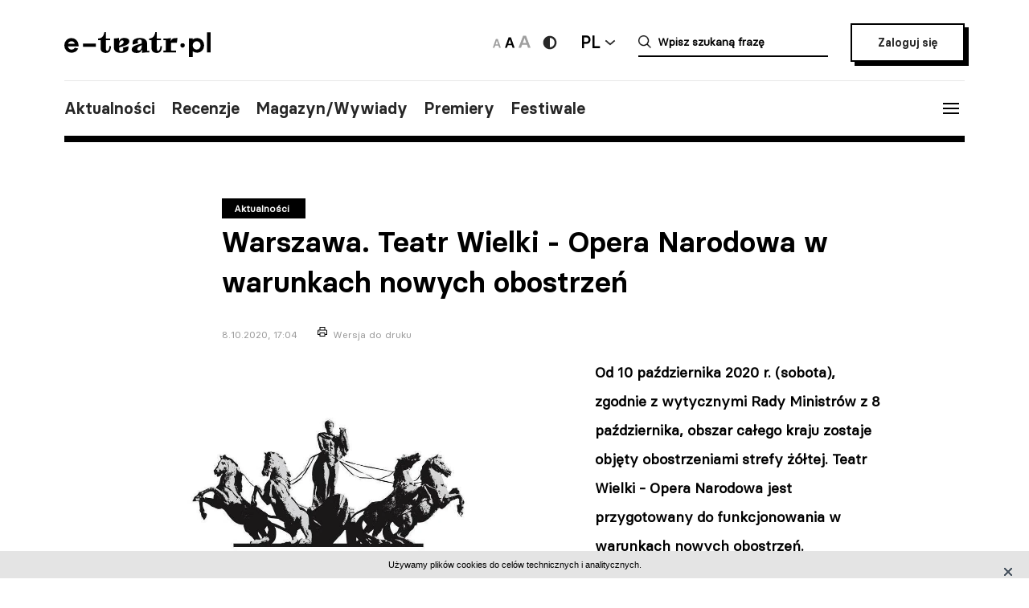

--- FILE ---
content_type: text/css;charset=UTF-8
request_url: https://e-teatr.pl/ETeatr/css/659b9586ae518f40a741eb95a6e4b42e.1.062.css
body_size: 18821
content:
@-webkit-keyframes passing-through{0%{opacity:0;-webkit-transform:translateY(40px);-moz-transform:translateY(40px);-ms-transform:translateY(40px);-o-transform:translateY(40px);transform:translateY(40px)}30%,70%{opacity:1;-webkit-transform:translateY(0px);-moz-transform:translateY(0px);-ms-transform:translateY(0px);-o-transform:translateY(0px);transform:translateY(0px)}100%{opacity:0;-webkit-transform:translateY(-40px);-moz-transform:translateY(-40px);-ms-transform:translateY(-40px);-o-transform:translateY(-40px);transform:translateY(-40px)}}@-moz-keyframes passing-through{0%{opacity:0;-webkit-transform:translateY(40px);-moz-transform:translateY(40px);-ms-transform:translateY(40px);-o-transform:translateY(40px);transform:translateY(40px)}30%,70%{opacity:1;-webkit-transform:translateY(0px);-moz-transform:translateY(0px);-ms-transform:translateY(0px);-o-transform:translateY(0px);transform:translateY(0px)}100%{opacity:0;-webkit-transform:translateY(-40px);-moz-transform:translateY(-40px);-ms-transform:translateY(-40px);-o-transform:translateY(-40px);transform:translateY(-40px)}}@keyframes passing-through{0%{opacity:0;-webkit-transform:translateY(40px);-moz-transform:translateY(40px);-ms-transform:translateY(40px);-o-transform:translateY(40px);transform:translateY(40px)}30%,70%{opacity:1;-webkit-transform:translateY(0px);-moz-transform:translateY(0px);-ms-transform:translateY(0px);-o-transform:translateY(0px);transform:translateY(0px)}100%{opacity:0;-webkit-transform:translateY(-40px);-moz-transform:translateY(-40px);-ms-transform:translateY(-40px);-o-transform:translateY(-40px);transform:translateY(-40px)}}@-webkit-keyframes slide-in{0%{opacity:0;-webkit-transform:translateY(40px);-moz-transform:translateY(40px);-ms-transform:translateY(40px);-o-transform:translateY(40px);transform:translateY(40px)}30%{opacity:1;-webkit-transform:translateY(0px);-moz-transform:translateY(0px);-ms-transform:translateY(0px);-o-transform:translateY(0px);transform:translateY(0px)}}@-moz-keyframes slide-in{0%{opacity:0;-webkit-transform:translateY(40px);-moz-transform:translateY(40px);-ms-transform:translateY(40px);-o-transform:translateY(40px);transform:translateY(40px)}30%{opacity:1;-webkit-transform:translateY(0px);-moz-transform:translateY(0px);-ms-transform:translateY(0px);-o-transform:translateY(0px);transform:translateY(0px)}}@keyframes slide-in{0%{opacity:0;-webkit-transform:translateY(40px);-moz-transform:translateY(40px);-ms-transform:translateY(40px);-o-transform:translateY(40px);transform:translateY(40px)}30%{opacity:1;-webkit-transform:translateY(0px);-moz-transform:translateY(0px);-ms-transform:translateY(0px);-o-transform:translateY(0px);transform:translateY(0px)}}@-webkit-keyframes pulse{0%{-webkit-transform:scale(1);-moz-transform:scale(1);-ms-transform:scale(1);-o-transform:scale(1);transform:scale(1)}10%{-webkit-transform:scale(1.1);-moz-transform:scale(1.1);-ms-transform:scale(1.1);-o-transform:scale(1.1);transform:scale(1.1)}20%{-webkit-transform:scale(1);-moz-transform:scale(1);-ms-transform:scale(1);-o-transform:scale(1);transform:scale(1)}}@-moz-keyframes pulse{0%{-webkit-transform:scale(1);-moz-transform:scale(1);-ms-transform:scale(1);-o-transform:scale(1);transform:scale(1)}10%{-webkit-transform:scale(1.1);-moz-transform:scale(1.1);-ms-transform:scale(1.1);-o-transform:scale(1.1);transform:scale(1.1)}20%{-webkit-transform:scale(1);-moz-transform:scale(1);-ms-transform:scale(1);-o-transform:scale(1);transform:scale(1)}}@keyframes pulse{0%{-webkit-transform:scale(1);-moz-transform:scale(1);-ms-transform:scale(1);-o-transform:scale(1);transform:scale(1)}10%{-webkit-transform:scale(1.1);-moz-transform:scale(1.1);-ms-transform:scale(1.1);-o-transform:scale(1.1);transform:scale(1.1)}20%{-webkit-transform:scale(1);-moz-transform:scale(1);-ms-transform:scale(1);-o-transform:scale(1);transform:scale(1)}}.dropzone,.dropzone *{box-sizing:border-box}.dropzone{min-height:150px;border:2px solid rgba(0,0,0,.3);background:#fff;padding:20px}.dropzone.dz-clickable{cursor:pointer}.dropzone.dz-clickable *{cursor:default}.dropzone.dz-clickable .dz-message,.dropzone.dz-clickable .dz-message *{cursor:pointer}.dropzone.dz-started .dz-message{display:none}.dropzone.dz-drag-hover{border-style:solid}.dropzone.dz-drag-hover .dz-message{opacity:.5}.dropzone .dz-message{text-align:center;margin:2em 0}.dropzone .dz-message .dz-button{background:0 0;color:inherit;border:none;padding:0;font:inherit;cursor:pointer;outline:inherit}.dropzone .dz-preview{position:relative;display:inline-block;vertical-align:top;margin:16px;min-height:100px}.dropzone .dz-preview:hover{z-index:1000}.dropzone .dz-preview:hover .dz-details{opacity:1}.dropzone .dz-preview.dz-file-preview .dz-image{border-radius:20px;background:#999;background:linear-gradient(to bottom,#eee,#ddd)}.dropzone .dz-preview.dz-file-preview .dz-details{opacity:1}.dropzone .dz-preview.dz-image-preview{background:#fff}.dropzone .dz-preview.dz-image-preview .dz-details{-webkit-transition:opacity .2s linear;-moz-transition:opacity .2s linear;-ms-transition:opacity .2s linear;-o-transition:opacity .2s linear;transition:opacity .2s linear}.dropzone .dz-preview .dz-remove{font-size:14px;text-align:center;display:block;cursor:pointer;border:none}.dropzone .dz-preview .dz-remove:hover{text-decoration:underline}.dropzone .dz-preview:hover .dz-details{opacity:1}.dropzone .dz-preview .dz-details{z-index:20;position:absolute;top:0;left:0;opacity:0;font-size:13px;min-width:100%;max-width:100%;padding:2em 1em;text-align:center;color:rgba(0,0,0,.9);line-height:150%}.dropzone .dz-preview .dz-details .dz-size{margin-bottom:1em;font-size:16px}.dropzone .dz-preview .dz-details .dz-filename{white-space:nowrap}.dropzone .dz-preview .dz-details .dz-filename:hover span{border:1px solid rgba(200,200,200,.8);background-color:rgba(255,255,255,.8)}.dropzone .dz-preview .dz-details .dz-filename:not(:hover){overflow:hidden;text-overflow:ellipsis}.dropzone .dz-preview .dz-details .dz-filename:not(:hover) span{border:1px solid transparent}.dropzone .dz-preview .dz-details .dz-filename span,.dropzone .dz-preview .dz-details .dz-size span{background-color:rgba(255,255,255,.4);padding:0 .4em;border-radius:3px}.dropzone .dz-preview:hover .dz-image img{-webkit-transform:scale(1.05,1.05);-moz-transform:scale(1.05,1.05);-ms-transform:scale(1.05,1.05);-o-transform:scale(1.05,1.05);transform:scale(1.05,1.05);-webkit-filter:blur(8px);filter:blur(8px)}.dropzone .dz-preview .dz-image{border-radius:20px;overflow:hidden;width:120px;height:120px;position:relative;display:block;z-index:10}.dropzone .dz-preview .dz-image img{display:block}.dropzone .dz-preview.dz-success .dz-success-mark{-webkit-animation:passing-through 3s cubic-bezier(.77,0,.175,1);-moz-animation:passing-through 3s cubic-bezier(.77,0,.175,1);-ms-animation:passing-through 3s cubic-bezier(.77,0,.175,1);-o-animation:passing-through 3s cubic-bezier(.77,0,.175,1);animation:passing-through 3s cubic-bezier(.77,0,.175,1)}.dropzone .dz-preview.dz-error .dz-error-mark{opacity:1;-webkit-animation:slide-in 3s cubic-bezier(.77,0,.175,1);-moz-animation:slide-in 3s cubic-bezier(.77,0,.175,1);-ms-animation:slide-in 3s cubic-bezier(.77,0,.175,1);-o-animation:slide-in 3s cubic-bezier(.77,0,.175,1);animation:slide-in 3s cubic-bezier(.77,0,.175,1)}.dropzone .dz-preview .dz-success-mark,.dropzone .dz-preview .dz-error-mark{pointer-events:none;opacity:0;z-index:500;position:absolute;display:block;top:50%;left:50%;margin-left:-27px;margin-top:-27px}.dropzone .dz-preview .dz-success-mark svg,.dropzone .dz-preview .dz-error-mark svg{display:block;width:54px;height:54px}.dropzone .dz-preview.dz-processing .dz-progress{opacity:1;-webkit-transition:all .2s linear;-moz-transition:all .2s linear;-ms-transition:all .2s linear;-o-transition:all .2s linear;transition:all .2s linear}.dropzone .dz-preview.dz-complete .dz-progress{opacity:0;-webkit-transition:opacity .4s ease-in;-moz-transition:opacity .4s ease-in;-ms-transition:opacity .4s ease-in;-o-transition:opacity .4s ease-in;transition:opacity .4s ease-in}.dropzone .dz-preview:not(.dz-processing) .dz-progress{-webkit-animation:pulse 6s ease infinite;-moz-animation:pulse 6s ease infinite;-ms-animation:pulse 6s ease infinite;-o-animation:pulse 6s ease infinite;animation:pulse 6s ease infinite}.dropzone .dz-preview .dz-progress{opacity:1;z-index:1000;pointer-events:none;position:absolute;height:16px;left:50%;top:50%;margin-top:-8px;width:80px;margin-left:-40px;background:rgba(255,255,255,.9);-webkit-transform:scale(1);border-radius:8px;overflow:hidden}.dropzone .dz-preview .dz-progress .dz-upload{background:#333;background:linear-gradient(to bottom,#666,#444);position:absolute;top:0;left:0;bottom:0;width:0;-webkit-transition:width .3s ease-in-out;-moz-transition:width .3s ease-in-out;-ms-transition:width .3s ease-in-out;-o-transition:width .3s ease-in-out;transition:width .3s ease-in-out}.dropzone .dz-preview.dz-error .dz-error-message{display:block}.dropzone .dz-preview.dz-error:hover .dz-error-message{opacity:1;pointer-events:auto}.dropzone .dz-preview .dz-error-message{pointer-events:none;z-index:1000;position:absolute;display:block;display:none;opacity:0;-webkit-transition:opacity .3s ease;-moz-transition:opacity .3s ease;-ms-transition:opacity .3s ease;-o-transition:opacity .3s ease;transition:opacity .3s ease;border-radius:8px;font-size:13px;top:130px;left:-10px;width:140px;background:#be2626;background:linear-gradient(to bottom,#be2626,#a92222);padding:.5em 1.2em;color:#fff}.dropzone .dz-preview .dz-error-message:after{content:'';position:absolute;top:-6px;left:64px;width:0;height:0;border-left:6px solid transparent;border-right:6px solid transparent;border-bottom:6px solid #be2626} 
/*!
 * Datepicker v1.0.9
 * https://fengyuanchen.github.io/datepicker
 *
 * Copyright 2014-present Chen Fengyuan
 * Released under the MIT license
 *
 * Date: 2019-09-21T06:57:30.334Z
 */.datepicker-container{background-color:#fff;direction:ltr;font-size:12px;left:0;line-height:30px;position:fixed;-webkit-tap-highlight-color:transparent;top:0;-ms-touch-action:none;touch-action:none;-webkit-touch-callout:none;-webkit-user-select:none;-moz-user-select:none;-ms-user-select:none;user-select:none;width:210px;z-index:-1}.datepicker-container:after,.datepicker-container:before{border:5px solid transparent;content:" ";display:block;height:0;position:absolute;width:0}.datepicker-dropdown{border:1px solid #ccc;-webkit-box-shadow:0 3px 6px #ccc;box-shadow:0 3px 6px #ccc;-webkit-box-sizing:content-box;box-sizing:content-box;position:absolute;z-index:1}.datepicker-inline{position:static}.datepicker-top-left,.datepicker-top-right{border-top-color:#39f}.datepicker-top-left:after,.datepicker-top-left:before,.datepicker-top-right:after,.datepicker-top-right:before{border-top:0;left:10px;top:-5px}.datepicker-top-left:before,.datepicker-top-right:before{border-bottom-color:#39f}.datepicker-top-left:after,.datepicker-top-right:after{border-bottom-color:#fff;top:-4px}.datepicker-bottom-left,.datepicker-bottom-right{border-bottom-color:#39f}.datepicker-bottom-left:after,.datepicker-bottom-left:before,.datepicker-bottom-right:after,.datepicker-bottom-right:before{border-bottom:0;bottom:-5px;left:10px}.datepicker-bottom-left:before,.datepicker-bottom-right:before{border-top-color:#39f}.datepicker-bottom-left:after,.datepicker-bottom-right:after{border-top-color:#fff;bottom:-4px}.datepicker-bottom-right:after,.datepicker-bottom-right:before,.datepicker-top-right:after,.datepicker-top-right:before{left:auto;right:10px}.datepicker-panel>ul{margin:0;padding:0;width:102%}.datepicker-panel>ul:after,.datepicker-panel>ul:before{content:" ";display:table}.datepicker-panel>ul:after{clear:both}.datepicker-panel>ul>li{background-color:#fff;cursor:pointer;float:left;height:30px;list-style:none;margin:0;padding:0;text-align:center;width:30px}.datepicker-panel>ul>li:hover{background-color:#e5f2ff}.datepicker-panel>ul>li.muted,.datepicker-panel>ul>li.muted:hover{color:#999}.datepicker-panel>ul>li.highlighted{background-color:#e5f2ff}.datepicker-panel>ul>li.highlighted:hover{background-color:#cce5ff}.datepicker-panel>ul>li.picked,.datepicker-panel>ul>li.picked:hover{color:#39f}.datepicker-panel>ul>li.disabled,.datepicker-panel>ul>li.disabled:hover{background-color:#fff;color:#ccc;cursor:default}.datepicker-panel>ul>li.disabled.highlighted,.datepicker-panel>ul>li.disabled:hover.highlighted{background-color:#e5f2ff}.datepicker-panel>ul>li[data-view="month next"],.datepicker-panel>ul>li[data-view="month prev"],.datepicker-panel>ul>li[data-view="year next"],.datepicker-panel>ul>li[data-view="year prev"],.datepicker-panel>ul>li[data-view="years next"],.datepicker-panel>ul>li[data-view="years prev"],.datepicker-panel>ul>li[data-view=next]{font-size:18px}.datepicker-panel>ul>li[data-view="month current"],.datepicker-panel>ul>li[data-view="year current"],.datepicker-panel>ul>li[data-view="years current"]{width:150px}.datepicker-panel>ul[data-view=months]>li,.datepicker-panel>ul[data-view=years]>li{height:52.5px;line-height:52.5px;width:52.5px}.datepicker-panel>ul[data-view=week]>li,.datepicker-panel>ul[data-view=week]>li:hover{background-color:#fff;cursor:default}.datepicker-hide{display:none} 
.lb-loader,.lightbox{text-align:center;line-height:0;position:absolute;left:0}body.lb-disable-scrolling{overflow:hidden}.lightboxOverlay{position:absolute;top:0;left:0;z-index:9999;background-color:#000;filter:alpha(Opacity=80);opacity:.8;display:none}.lightbox{width:100%;z-index:10000;font-weight:400;outline:0}.lightbox .lb-image{display:block;height:auto;max-width:inherit;max-height:none;border-radius:3px;border:4px solid #fff}.lightbox a img{border:none}.lb-outerContainer{position:relative;width:250px;height:250px;margin:0 auto;border-radius:4px;background-color:#fff}.lb-outerContainer:after{content:"";display:table;clear:both}.lb-loader{top:43%;height:25%;width:100%}.lb-cancel{display:block;width:32px;height:32px;margin:0 auto;background:url(../images/loading.gif) no-repeat}.lb-nav{position:absolute;top:0;left:0;height:100%;width:100%;z-index:10}.lb-container>.nav{left:0}.lb-nav a{outline:0;background-image:url([data-uri])}.lb-next,.lb-prev{height:100%;cursor:pointer;display:block}.lb-nav a.lb-prev{width:34%;left:0;float:left;background:url(../images/prev.png) left 48% no-repeat;filter:alpha(Opacity=0);opacity:0;-webkit-transition:opacity .6s;-moz-transition:opacity .6s;-o-transition:opacity .6s;transition:opacity .6s}.lb-nav a.lb-prev:hover{filter:alpha(Opacity=100);opacity:1}.lb-nav a.lb-next{width:64%;right:0;float:right;background:url(../images/next.png) right 48% no-repeat;filter:alpha(Opacity=0);opacity:0;-webkit-transition:opacity .6s;-moz-transition:opacity .6s;-o-transition:opacity .6s;transition:opacity .6s}.lb-nav a.lb-next:hover{filter:alpha(Opacity=100);opacity:1}.lb-dataContainer{margin:0 auto;padding-top:5px;width:100%;border-bottom-left-radius:4px;border-bottom-right-radius:4px}.lb-dataContainer:after{content:"";display:table;clear:both}.lb-data{padding:0 4px;color:#ccc}.lb-data .lb-details{width:85%;float:left;text-align:left;line-height:1.1em}.lb-data .lb-caption{font-size:13px;font-weight:700;line-height:1em}.lb-data .lb-caption a{color:#4ae}.lb-data .lb-number{display:block;clear:left;padding-bottom:1em;font-size:12px;color:#999}.lb-data .lb-close{display:block;float:right;width:30px;height:30px;background:url(../images/close.png) top right no-repeat;text-align:right;outline:0;filter:alpha(Opacity=70);opacity:.7;-webkit-transition:opacity .2s;-moz-transition:opacity .2s;-o-transition:opacity .2s;transition:opacity .2s}.lb-data .lb-close:hover{cursor:pointer;filter:alpha(Opacity=100);opacity:1} 
.owl-carousel{display:none;width:100%;-webkit-tap-highlight-color:transparent;position:relative}.owl-carousel .owl-stage{position:relative;-ms-touch-action:pan-Y;touch-action:manipulation;-moz-backface-visibility:hidden}.owl-carousel .owl-stage:after{content:".";display:block;clear:both;visibility:hidden;line-height:0;height:0}.owl-carousel .owl-stage-outer{position:relative;overflow:hidden;-webkit-transform:translate3d(0px,0px,0px)}.owl-carousel .owl-wrapper,.owl-carousel .owl-item{-webkit-backface-visibility:hidden;-moz-backface-visibility:hidden;-ms-backface-visibility:hidden;-webkit-transform:translate3d(0,0,0);-moz-transform:translate3d(0,0,0);-ms-transform:translate3d(0,0,0)}.owl-carousel .owl-item{position:relative;min-height:1px;float:left;-webkit-backface-visibility:hidden;-webkit-tap-highlight-color:transparent;-webkit-touch-callout:none}.owl-carousel .owl-item img{display:block}.owl-carousel .owl-nav.disabled,.owl-carousel .owl-dots.disabled{display:none}.owl-carousel .owl-nav .owl-prev,.owl-carousel .owl-nav .owl-next,.owl-carousel .owl-dot{cursor:pointer;-webkit-user-select:none;-khtml-user-select:none;-moz-user-select:none;-ms-user-select:none;user-select:none}.owl-carousel .owl-nav button.owl-prev,.owl-carousel .owl-nav button.owl-next,.owl-carousel button.owl-dot{background:0 0;color:inherit;border:none;padding:0 !important;font:inherit}.owl-carousel.owl-loaded{display:block}.owl-carousel.owl-loading{opacity:0;display:block}.owl-carousel.owl-hidden{opacity:0}.owl-carousel.owl-refresh .owl-item{visibility:hidden}.owl-carousel.owl-drag .owl-item{-ms-touch-action:pan-y;touch-action:pan-y;-webkit-user-select:none;-moz-user-select:none;-ms-user-select:none;user-select:none}.owl-carousel.owl-grab{cursor:move;cursor:grab}.owl-carousel.owl-rtl{direction:rtl}.owl-carousel.owl-rtl .owl-item{float:right}.no-js .owl-carousel{display:block}.owl-carousel .animated{animation-duration:.1s;animation-fill-mode:both}.owl-carousel .owl-animated-in{z-index:1}.owl-carousel .owl-animated-out{z-index:0}.owl-carousel .fadeOut{animation-name:fadeOut}@keyframes fadeOut{0%{opacity:1}100%{opacity:0}}.owl-height{transition:height .5s ease-in-out}.owl-carousel .owl-item .owl-lazy{opacity:0;transition:opacity .4s ease}.owl-carousel .owl-item .owl-lazy[src^=""],.owl-carousel .owl-item .owl-lazy:not([src]){max-height:0}.owl-carousel .owl-item img.owl-lazy{transform-style:preserve-3d}.owl-carousel .owl-video-wrapper{position:relative;height:100%;background:#000}.owl-carousel .owl-video-play-icon{position:absolute;height:80px;width:80px;left:50%;top:50%;margin-left:-40px;margin-top:-40px;background:url("owl.video.play.png") no-repeat;cursor:pointer;z-index:1;-webkit-backface-visibility:hidden;transition:transform .1s ease}.owl-carousel .owl-video-play-icon:hover{-ms-transform:scale(1.3,1.3);transform:scale(1.3,1.3)}.owl-carousel .owl-video-playing .owl-video-tn,.owl-carousel .owl-video-playing .owl-video-play-icon{display:none}.owl-carousel .owl-video-tn{opacity:0;height:100%;background-position:center center;background-repeat:no-repeat;background-size:contain;transition:opacity .4s ease}.owl-carousel .owl-video-frame{position:relative;z-index:1;height:100%;width:100%} 
@font-face{font-family:'BasierCircleRegular';src:url('../fonts/basiercircle-regular-webfont.eot');src:url('../fonts/basiercircle-regular-webfont.eot?#iefix') format('embedded-opentype'),url('../fonts/basiercircle-regular-webfont.woff2') format('woff2'),url('../fonts/basiercircle-regular-webfont.woff') format('woff'),url('../fonts/basiercircle-regular-webfont.ttf') format('truetype');font-weight:400;font-style:normal}@font-face{font-family:'BasierCircleSemiBold';src:url('../fonts/basiercircle-semibold-webfont.eot');src:url('../fonts/basiercircle-semibold-webfont.eot?#iefix') format('embedded-opentype'),url('../fonts/basiercircle-semibold-webfont.woff2') format('woff2'),url('../fonts/basiercircle-semibold-webfont.woff') format('woff'),url('../fonts/basiercircle-semibold-webfont.ttf') format('truetype');font-weight:400;font-style:normal}*{margin:0;padding:0;box-sizing:border-box}img,fieldset{border:0}h1,h2,h3,h4,h5,h6{font-size:100%;font-weight:600}header,hgroup,footer,aside,nav,menu,section,article,figure,object,iframe{display:block}ul li{list-style:none}table{border-collapse:collapse;border-spacing:0}th,td{text-align:left;vertical-align:top}button{border:none;cursor:pointer}button::-moz-focus-inner{padding:0;border:0}html{height:100%;font:1.8rem/140% 'BasierCircleRegular',sans-serif;color:#000;background-color:#fff}html{font-size:62.5%}html.large-text{font-size:72.5%}html.small-text{font-size:52.5%}body{height:100%;padding:0;background-color:#fff;font-size:1.8rem}body{-webkit-text-size-adjust:100%;font-variant-ligatures:none;-webkit-font-variant-ligatures:none;text-rendering:optimizeLegibility;-moz-osx-font-smoothing:grayscale;font-smoothing:antialiased;-webkit-font-smoothing:antialiased;text-shadow:rgba(0,0,0,.01) 0 0 .1rem}h1,h2,h3,h4,h5{font-family:'BasierCircleSemiBold',sans-serif;line-height:120%}h2 span{font-family:'BasierCircleRegular',sans-serif}a,a>*{color:#272727;cursor:pointer;text-decoration:none;-webkit-transition:all .25s ease-out;-moz-transition:all .25s ease-out;-o-transition:all .25s ease-out;transition:all .25s ease-out}a:hover,a:hover>*{opacity:.75}address,blockquote{font-style:normal}blockquote{font-family:'PT Serif',serif}input,select,textarea,button{font:1.4rem/140% 'BasierCircleRegular',serif;padding:.3rem .5rem;margin:0;border:none}input[type=file]{padding:0}input[type=text],input[type=password],input[type=email],select,textarea{width:100%;padding:.8rem 0;outline:none;color:#000;border-radius:0;border-bottom:.2rem solid #000;border-radius:0;background-color:#fff;-webkit-border-radius:0;-webkit-appearance:none;-webkit-transition:border-color .2s ease-out;-moz-transition:border-color .2s ease-out;-o-transition:border-color .2s ease-out;transition:border-color .2s ease-out}select{background:#fff url(../img/icon-select.png) no-repeat right 1.2rem}input[type=text]:focus,input[type=password]:focus,select:focus,textarea:focus{border-color:#041e42}input.error[type=text],input.error[type=password],select.error,textarea.error{border-color:#041e42}button::-moz-focus-inner,input::-moz-focus-inner{border:0;padding:0}label{display:inline-block;font-size:1.1rem;line-height:130%;color:#999}h1,h2{font-size:3.6rem;padding-bottom:3rem}h3{font-size:2.8rem}h4{font-size:2.4rem}h5{font-size:2rem}h6,h6 a{font-size:1.1rem;color:#999;padding-bottom:1rem}.button{cursor:pointer;display:inline-block;font-family:'BasierCircleSemiBold',sans-serif;font-size:1.4rem;line-height:200%;color:#272727;background-color:#fff;padding:1.5rem 3rem;border:.2rem solid #000;box-shadow:.5rem .5rem 0 rgba(0,0,0,1);-webkit-transition:all .25s ease-out;-moz-transition:all .25s ease-out;-o-transition:all .25s ease-out;transition:all .25s ease-out}.button-mini{padding:.5rem 3rem}.button:hover{opacity:1;box-shadow:0 0 0 rgba(0,0,0,1)}.button-add{font:1.4rem 'BasierCircleSemiBold',sans-serif;color:#272727;position:relative;padding:.1rem 0 .2rem 3rem;background:url(../img/icon-add.png) no-repeat 0 0;background-size:1.9rem;cursor:pointer;-webkit-transition:all .25s ease-out;-moz-transition:all .25s ease-out;-o-transition:all .25s ease-out;transition:all .25s ease-out}.button-add:hover{opacity:.5}.clear:after,header:after,.list-horizontal:after,.article-content:after,.article-section:after,.encyclopedia ul:after,.pod .pod-footer-info:after,.lead-big-photo:after,.review a:after,.repertoire-header:after,.chooser-year-month:after,.billboard-info:after,.form-field:after,.form-uploader:after,.article-sidebox:after{content:'';clear:both;display:block}.only-mobile{display:none}.center{text-align:center}header{position:relative;padding-top:2.5rem;max-width:112rem;margin:0 auto;border-bottom:.8rem solid #000}header h1{clear:both;margin-top:2rem;padding:3rem 0;text-align:center;border-top:.1rem solid #e5e5e5}header .logo{float:left;margin-right:4rem;margin-bottom:2.5rem}header a:hover .logo{opacity:.5}header .search{float:right;background:url(../img/icon-search.png) no-repeat center center;background-size:2rem;width:4rem;height:5.2rem;padding:1.5rem;cursor:pointer;transition:all .25s ease;float:right}header .search:hover{opacity:.5}header .modal{position:fixed;top:0;right:0;background-color:#fff;width:100%;z-index:7;padding:2rem;height:100vh;display:none}header .search-form form{max-width:72.8rem;margin:0 auto}header .search-form .search-form-input{font-family:'BasierCircleSemiBold',sans-serif;font-size:3.6rem;border-bottom:.4rem solid #000;padding:1.5rem 1.5rem 1.5rem 6rem;background:url(../img/icon-search.png) no-repeat 0 2rem;margin-bottom:3rem}header .search-form .search-form-input::placeholder{opacity:1;color:#999}header .search-form .search-form-results{padding-left:6rem}header .search-form .search-form-results li{font-family:'BasierCircleSemiBold',sans-serif;font-size:2rem;color:#999;padding:.7rem 0;cursor:pointer}header .search-form .search-form-results li p{display:inline;padding-right:2.5rem}header .search-form .search-form-results li.link p{background:url(../img/icon-link.png) no-repeat right .7rem;background-size:1.1rem}header .search-form .search-form-results li .keyword{color:#000}header .search-form .search-form-results li small{display:block;font:1.2rem 'BasierCircleRegular',serif;color:#999}header .modal .close{position:absolute;top:0;right:calc((100vw - 80.8rem)/2)}header .hamburger,.close{width:3.5rem;padding:1.5rem;cursor:pointer;transition:all .25s ease;float:right;position:relative;z-index:6;background:0 0}header .hamburger:hover,.close:hover{opacity:.5}header .hamburger .line,.close .line{width:2rem;height:.2rem;background-color:#000;display:block;margin:.4rem auto;-webkit-transition:all .3s ease-in-out;transition:all .3s ease-in-out;-webkit-transition-delay:.15s;transition-delay:.15s}header .hamburger.active .line:nth-child(1),.close .line:nth-child(1){transform:translateY(.6rem) rotate(45deg)}header .hamburger.active .line:nth-child(2),.close .line:nth-child(2){opacity:0}header .hamburger.active .line:nth-child(3),.close .line:nth-child(3){transform:translateY(-.6rem) rotate(-45deg)}header .menu{position:absolute;top:0;right:-4rem;background:#fff;border:.8rem solid #000;width:48rem;z-index:5;display:none}header .menu>ul>li{padding:2rem 4rem;border-bottom:.8rem solid #000}header .menu>ul>li:last-child{border-bottom:0}header .menu ul li.primary a{font-family:'BasierCircleSemiBold',sans-serif;font-size:2.4rem;display:block;padding:1.5rem 0;color:#000}header .menu ul li.primary a span{font:1.2rem 'BasierCircleRegular',serif;color:#999;display:block;padding-top:.5rem}header .menu ul li.accessibility{border-bottom:none;padding-bottom:0;padding-top:3rem;margin-bottom:-1.5rem}header .menu ul li.accessibility a{font-family:'BasierCircleSemiBold',sans-serif;font-size:1.4rem;color:#272727}header .menu ul li.locations{padding-bottom:2.8rem}header .menu ul li.locations h4{padding:1.5rem 0}header .menu ul li.locations li{display:inline-block;padding:.7rem 2rem .7rem 0}header .menu ul li.locations li a{display:inline-block;font-size:1.6rem;color:#999}header .menu ul li.locations li.active a{font-family:'BasierCircleSemiBold',sans-serif;color:#000}main{padding:2rem 2rem 0;max-width:116rem;margin:0 auto}article{padding:5rem 0 0}article.restricted{position:relative}article.restricted:after{content:'';display:block;position:absolute;left:0;bottom:0;width:100%;height:35rem;z-index:1;background:-moz-linear-gradient(top,rgba(255,255,255,0) 0%,rgba(255,255,255,1) 98%,rgba(255,255,255,1) 99%);background:-webkit-linear-gradient(top,rgba(255,255,255,0) 0%,rgba(255,255,255,1) 98%,rgba(255,255,255,1) 99%);background:linear-gradient(to bottom,rgba(255,255,255,0) 0%,rgba(255,255,255,1) 98%,rgba(255,255,255,1) 99%);filter:progid:DXImageTransform.Microsoft.gradient(startColorstr='#00ffffff',endColorstr='#ffffff',GradientType=0)}.article-header{max-width:73.6rem;margin:0 auto}.article-header span,.article-header a{display:inline-block;padding-right:2rem;font-size:1.2rem;color:#999}.article-header a.print{background:url(../img/icon-print.png) no-repeat 0 0rem;background-size:1.2rem;padding-left:1.9rem}.article-header h1{padding-top:.5rem}.article-photo{max-width:92.8rem;margin:0 auto 5rem auto}.article-photo img{display:block;max-width:100%;height:auto}.article-photo a{line-height:21px}.article-photo div img,.article-photo blockquote{margin-bottom:1.5rem}.article-photo-inside{display:inline-block;margin:0 10rem 0 0;float:left}.article-photo-small{padding-bottom:5rem}.article-photo-inside img,.article-photo-small img{display:block}.article-photo p,.article-photo-inside p,.article-photo-small p{font-size:1.1rem;color:#999;padding-top:.3rem}.article-content{max-width:92.8rem;margin:0 auto}.article-section{padding-bottom:6rem}.article-content .article-section>p{line-height:200%;padding:0 0 5rem 10rem}.article-content .article-section>p:last-child{padding-bottom:0}.article-content .article-section>p a{border-bottom:.1rem solid #000}.article-content .article-section>h3{padding:0 0 3rem 10rem}.article-sideboxes{float:right;margin-left:4rem}.article-sidebox{width:28.8rem;float:right;padding-left:4rem;border-left:.1rem solid #e5e5e5;margin:0 -9.6rem 4rem 7rem}.article-sidebox.second-sidebox{border:0;margin:0;padding:5rem;padding-right:0}.article-sideboxes .article-sidebox{float:none;margin:0}.article-sidebox-content{width:24.8rem;padding-left:4rem;border-top:.4rem solid #000;padding-top:5rem;float:right}.article-sidebox-newses .article-sidebox-content{padding-left:0;padding-right:3rem;padding:2rem 3rem 0 0}.article-sidebox-content h5{padding-bottom:1.5rem}.article-sidebox-content img{display:block;margin-bottom:1.5rem;width:16rem}.article-sidebox-content p{font-size:1.1rem;line-height:140%;color:#999;padding-bottom:1.4rem}.article-sidebox-newses ul.article-sidebox-list li{font:1.4rem/140% 'BasierCircleSemiBold',sans-serif;padding-bottom:1.5rem;position:relative;margin-bottom:2.5rem}.article-sidebox-newses ul.article-sidebox-list li a{color:#272727;display:block}.article-sidebox-newses ul.article-sidebox-list li small{font:1.2rem 'BasierCircleRegular',serif;color:#999;display:block;padding-top:.2rem}.separator{position:relative;margin-bottom:1.2rem}.separator:after,.article-sidebox-newses ul:not(.paginator) li:after{content:'';display:block;position:absolute;bottom:0;left:0;width:2.4rem;height:.2rem;background-color:#000}.article-cite{max-width:64rem;padding-bottom:1.5rem;margin-bottom:6rem}.article-cite blockquote{font-size:4.8rem;line-height:120%;text-indent:-1.8rem;padding-bottom:1.2rem}.article-cite p{font-size:1.2rem;line-height:120%;padding-bottom:1rem;color:#999}.article-video{width:100%;max-width:60rem}.article-info{border-top:.1rem solid #e5e5e5;padding:3rem 0}.article-info h6{padding-bottom:.5rem;line-height:140%}.article-info p{font-size:1.4rem;line-height:120%;padding-bottom:2rem}.article-info small{display:block;font-size:1.1rem;line-height:130%;color:#999}.box{border-top:.4rem solid #000;padding:6rem 0 3rem}.box.box-no-border{border-top:none}.box-cites .lead{padding-left:0;padding-right:0}.box-addresses{text-align:center;padding-bottom:6rem}.box-addresses h2{max-width:72.8rem;padding-bottom:2rem;margin:0 auto;text-align:center}.box-adv{border-width:.8rem;text-align:center;padding:3rem 0}.box-adv h5{padding-bottom:2rem}.more{font:2rem/140% 'BasierCircleSemiBold',sans-serif;border-top:.1rem solid #e5e5e5;display:block;padding:2.5rem;text-align:center}.two-columns,.three-columns,.three-columns-main,.four-columns{display:table;width:100%}.two-columns.border-b,.three-columns.border-b,.three-columns-main.border-b{border-bottom:.1rem solid #e5e5e5;padding-bottom:3rem;margin-bottom:3rem}.two-columns .column{display:table-cell;width:50%;padding-right:5%;vertical-align:top}.two-columns .column:last-child{padding-right:0}.three-columns .column{display:table-cell;width:33.33%;padding-right:3.33%;vertical-align:top}.three-columns .column:last-child{padding-right:0}.three-columns-main .column{display:table-cell;vertical-align:top}.three-columns-main .column:nth-child(1){width:50%;padding-right:5%}.three-columns-main .column:nth-child(2){width:27%;padding-right:5%;padding-left:5%}.three-columns-main .column:nth-child(3){width:23%;padding-right:0;padding-left:5%}.four-columns .column{display:table-cell;width:25%;padding-right:5%;vertical-align:top}.two-columns .column:last-child{padding-right:0}.two-columns.border .column{border-left:.1rem solid #e5e5e5;padding-left:5%}.three-columns.border .column{border-left:.1rem solid #e5e5e5;padding-left:3.33%}.three-columns-main.border .column{border-left:.1rem solid #e5e5e5;padding-left:5%}.two-columns.border .column:first-child,.three-columns.border .column:first-child,.three-columns-main.border .column:first-child,.four-columns.border .column:first-child{border-left:none;padding-left:0}.list-horizontal{width:100%}.list-horizontal li{width:33.33%;padding-right:3.33%;padding-bottom:1rem;float:left;font-size:2rem}.list-horizontal li:nth-child(3n+1){clear:left}.list-horizontal a{display:block;position:relative}.bullet{position:relative;display:block}.bullet:before{content:'';display:block;position:absolute;top:1rem;left:-1.5rem;width:.6rem;height:.6rem;background-color:#000;border-radius:.3rem}.list-links a{display:block;font:2rem/120% 'BasierCircleSemiBold',sans-serif;padding-left:2.5rem;background:url(../img/icon-link.png) no-repeat 0 .7rem;background-size:1.1rem}.lead{border-bottom:.1rem solid #e5e5e5;padding:2rem 1.5rem}.lead:first-child{padding-top:0}.lead:last-child{border-bottom:none}.lead a{display:block}.lead .photo{display:block;margin-bottom:1.5rem}.lead p{font:1.4rem/120% 'BasierCircleSemiBold',sans-serif;padding-bottom:1rem}.lead blockquote{display:block;font-size:2.4rem;line-height:130%;padding-bottom:1.2rem}.lead blockquote.mini{font-size:1.6rem;padding-bottom:1.5rem}.lead small{display:block;font-size:1.1rem;line-height:130%;color:#999}.newses-list li{padding:1rem 0 1rem 1.5rem;border-bottom:.1rem solid #e5e5e5;margin:0 0 1rem}.box-main .newses-list li{margin:0 -1.5rem 1rem}.column:last-child .newses-list li{margin-right:0}.newses-list li:last-child{padding-bottom:0;border-bottom:none;margin-bottom:0}.box-main .newses-list li a,.newses-list li a{display:block}.newses-list p{font-size:1.4rem;line-height:140%;padding-bottom:.3rem}.newses-list small{display:block;font-size:1.1rem;color:#999}.newses-list .bullet:before{top:.6rem}.person{text-align:center;padding-bottom:3rem;border-bottom:.2rem solid #000;margin-bottom:3rem}.person a{display:block}.person h5{margin-bottom:1.5rem}.person .photo{margin-bottom:1rem;width:100%}.person strong{display:block;font:2rem/120% 'BasierCircleSemiBold',sans-serif;padding-bottom:.5rem}.person small{display:block;font-size:1.1rem;line-height:130%;color:#999;padding-bottom:1.5rem}.person p{font:1.6rem/130% 'PT Serif',serif}.encyclopedia{width:100vw;margin-left:calc((112rem - 100vw)/2);background-color:#000;padding:6rem 0 0}.encyclopedia .content{max-width:112rem;margin:0 auto;padding:0;border-bottom:.1rem solid #333}.encyclopedia h2{color:#fff;text-align:center;padding-bottom:2rem;border-bottom:.1rem solid #333}.encyclopedia ul{padding:3rem 0;width:100vw;margin-left:calc((112rem - 100vw)/2)}.encyclopedia ul li{width:33.33%;float:left;position:relative}.encyclopedia ul li .link-photo{position:relative;display:block;cursor:pointer}.encyclopedia ul li .link-photo img{display:block;width:100%}.encyclopedia ul li .link-photo div{position:absolute;bottom:6rem;left:5rem;right:5rem}.encyclopedia ul li .link-photo div h3{color:#fff}.encyclopedia ul li .link-photo div p{font-family:'BasierCircleSemiBold',sans-serif;color:#fff}.encyclopedia ul li .link-index{position:absolute;bottom:1.5rem;right:2rem;font-size:1.4rem;color:#e4bf60;text-decoration:underline}.pod img{width:100vw;margin-left:calc((112rem - 100vw)/2);display:block}.pod .content{max-width:116rem;margin:0 auto;position:relative}.pod h2{position:absolute;top:6rem;left:0;color:#fff}.pod .pod-footer{position:absolute;bottom:0;left:0;width:100%;color:#fff}.pod .pod-footer-date{font:3.6rem/120% 'BasierCircleSemiBold',sans-serif;padding-bottom:.7rem}.pod .pod-footer-info{font-size:1.2rem;border-top:.1rem solid rgba(255,255,255,.2);padding:1rem 0 1.2rem;text-align:center}.pod .pod-footer-info span{display:inline-block;padding:0}.pod .pod-footer-info span:first-child{float:left}.pod .pod-footer-info span:last-child{float:right}.magazin{text-align:center;padding-bottom:6rem;border-bottom:.1rem solid #e5e5e5;margin-bottom:3rem}.lead-big a{display:block}.lead-big p{font:1.4rem/120% 'BasierCircleSemiBold',sans-serif;color:#272727;padding-bottom:1rem}.lead-big blockquote{font-size:4.8rem;line-height:120%;padding-bottom:3rem}.lead-big .photo{margin-bottom:.5rem;max-width:100%}.lead-big small{display:block;font-size:1.4rem;color:#999;line-height:1.6}.lead-big-photo{padding-bottom:3rem;border-bottom:.1rem solid #e5e5e5;margin-bottom:3rem;position:relative}.lead-big-photo .photo{float:left;width:30%;height:auto}.lead-big-photo .lead-big{position:absolute;bottom:5rem;right:0;width:64%}.lead-big-photo blockquote{padding-bottom:1rem}.box-theatre-repertoire{border-width:.8rem}.box-theatre-repertoire .chooser{width:57.4rem;display:block;float:none;margin:0 auto 6rem auto}.box-theatre-repertoire .chooser-month{font-size:3.6rem;width:55rem}.box-theatre-repertoire .chooser-prev,.box-theatre-repertoire .chooser-next{margin-top:1rem}.box-dates{border-width:.8rem}.box-dates h2{text-align:center}.box-reviews{border-width:.8rem}.box-reviews h2{text-align:center}.review{padding:0 1.5rem 1.5rem;border-bottom:.1rem solid #e5e5e5;margin-bottom:1.5rem}.review:last-child{border-bottom:none;padding-bottom:0}.review .text,.review a{display:block}.review h4{padding-bottom:.7rem}.review h4.bg{float:left;background-color:#000;color:#fff;padding:.7rem 1.5rem .8rem;margin-bottom:1rem;clear:both}.review h5.bg{float:left;font-size:1rem;background-color:#000;color:#fff;padding:.9rem 1.5rem 0;text-transform:uppercase;margin-bottom:-.7rem;position:relative;z-index:2;clear:both}.review small{font-size:1.4rem;line-height:130%;color:#999;display:block}.review small.date{padding-bottom:1rem}.review-centered{text-align:center}.review-centered h4{font-size:4rem}.review-big{padding-bottom:3rem;border-bottom:.2rem solid #000;margin-bottom:3rem}.box-reviews h2+.review-big{max-width:50.4rem;margin:0 auto;border:none}.review-big .photo{display:block;width:calc(100% + 3rem);margin:0 -1.5rem 1.5rem;height:auto}.review-big h4{font-size:2.6rem}.review-medium{padding-bottom:3rem}.review-medium .photo{float:left;width:50%;margin:0 10% 2rem -1.5rem;height:auto}.review-medium .text{float:right;width:54%}.box-newses{border-width:.8rem}.box-newses h2{text-align:center}.box-main{border-top:none;padding-top:1rem}.box-main .leads{margin-top:-1rem;padding-bottom:3rem}.box-main .leads .lead{padding-top:1.5rem;border-bottom:.1rem solid #e5e5e5;padding-bottom:.5rem}.box-main .leads .lead:first-child{padding-top:0}.box-main .leads .lead p{font:2rem 'BasierCircleRegular',serif}.box-main p strong{font-family:'BasierCircleSemiBold',sans-serif}.box-premieres{position:relative;border-width:.8rem}.box-premieres h2{text-align:center}.box-premieres .button-add{position:absolute;top:7rem;right:0}.box-announcements{position:relative;border-width:.8rem}.box-announcements h2{text-align:center}.box-announcements h5,.box-announcements h5 a{font-size:1.4rem}.box-announcements h5{padding-bottom:1rem}.box-announcements small{font-size:1.2rem;line-height:140%}.box-announcements p{font:2rem 'BasierCircleRegular',serif;padding-bottom:1rem}.box-announcements p strong{font-family:'BasierCircleSemiBold',sans-serif}.box-announcements nav{position:relative;text-align:center;padding-bottom:6rem}#announcement-types-nav{display:flex;align-items:center;justify-content:center}.box-announcements nav ul li{display:inline-block;cursor:pointer;color:#999;font-size:1.4rem;margin:0 1.5rem;-webkit-transition:all .25s ease-out;-moz-transition:all .25s ease-out;-o-transition:all .25s ease-out;transition:all .25s ease-out}.box-announcements nav ul li:first-child{margin-left:0}.box-announcements nav ul li:last-child{margin-right:0}.box-announcements nav ul li:hover{opacity:.5}.box-announcements nav ul li.active{cursor:default;color:#575757;border-bottom:.1rem solid #575757;font-family:'BasierCircleSemiBold',sans-serif}.high-contrast .box-announcements nav ul li.active{border-color:#ff0}.box-announcements nav ul li.active:hover{opacity:1}.box-announcements .button-add{position:absolute;top:.3rem;right:0}.announcement-modal{display:none}.announcement-content{position:absolute;top:20rem;left:6.5rem;width:100%;max-width:99rem;background-color:#fff;border:.8rem solid #000;padding:3rem;z-index:9}.high-contrast .announcement-content{background:#000;border-color:#ff0}.announcement-modal h2{padding:3rem 0;text-align:left}.announcement-modal .close{margin:-3.5rem -2rem 0 0}.announcement-modal .button{float:right;margin:3rem 2rem 3rem 5rem}.announcement-modal p{padding-bottom:2rem;font-size:1.6rem}.announcement-text h4{padding:2rem 0}.announcement-text strong,.announcement-text b{font-family:'BasierCircleSemiBold',sans-serif}.announcement-text a{text-decoration:underline}.announcement-modal .files{margin-top:3rem;border-top:.4rem solid #000;padding-top:3rem}.announcement-modal .files a{display:block;font-size:1.8rem}.announcement-modal .three-columns{margin-top:1rem;border-top:.4rem solid #000;padding-top:3rem}.high-contrast .announcement-modal .three-columns{border-top-color:#ff0}.calendar{padding-bottom:3rem}.calendar li{display:table;width:100%;border-bottom:.1rem solid #e5e5e5;padding:1.5rem 0}.calendar li>div{display:table-cell;padding-right:1.5rem}.calendar li>div.calendar-date{width:15%}.calendar li>div.calendar-location{width:25%;vertical-align:bottom;padding-right:0}.calendar li>div:last-child{text-align:right}.calendar li>div>a{display:block}.calendar li>div strong{display:block;font:2rem 'BasierCircleSemiBold',sans-serif;padding-bottom:.3rem}.calendar li>div small{display:block;font-size:1.2rem;color:#999;line-height:140%}.calendar li>div.calendar-location small{color:#000;line-height:140%}.paginator{padding-bottom:2rem}.paginator li{display:inline-block;width:3.6rem;height:3.6rem;border:.1rem solid #e5e5e5;border-radius:50%;background:url(../img/icon-link.png) no-repeat 0 .7rem;margin-right:.3rem;cursor:pointer;-webkit-transition:all .25s ease-out;-moz-transition:all .25s ease-out;-o-transition:all .25s ease-out;transition:all .25s ease-out}.paginator li:hover{border-color:#000}.paginator li.paginator-prev{background:url(../img/icon-prev.png) no-repeat center center}.paginator li.paginator-next{background:url(../img/icon-next.png) no-repeat center center}.paginator li.paginator-disabled{cursor:default;opacity:.25}.paginator li.paginator-disabled:hover{border-color:#e5e5e5}.pages-container{overflow:hidden;position:relative;margin-bottom:2rem}.pages-container .article-sidebox-list{position:absolute;top:0;left:0;width:100%;-webkit-transition:all .25s ease-out;-moz-transition:all .25s ease-out;-o-transition:all .25s ease-out;transition:all .25s ease-out}.repertoire-header{margin-top:-2rem;padding-bottom:3rem;border-bottom:.1rem solid #e5e5e5;margin-bottom:3rem}.repertoire-header h2{float:left;display:inline-block;padding-bottom:0;margin-right:2rem}.repertoire-header .button{float:left;margin-top:.3rem}.chooser{float:right;padding-top:1rem}.chooser-month{float:left;font:2rem 'BasierCircleSemiBold',sans-serif;width:29rem;text-align:center}.chooser-prev{cursor:pointer;float:left;display:inline-block;width:0;height:0;border-top:1.2rem solid transparent;border-bottom:1.2rem solid transparent;border-right:1.2rem solid #000}.chooser-next{cursor:pointer;float:left;display:inline-block;width:0;height:0;border-top:1.2rem solid transparent;border-bottom:1.2rem solid transparent;border-left:1.2rem solid #000}.chooser-prev:hover,.chooser-next:hover{opacity:.5}.box-repertoire h3{padding-bottom:2rem}.box-repertoire .calendar{margin:0 3rem 3rem}.repertoire-header h2{padding-bottom:1rem}.region-chooser-content{max-width:76.8rem;padding-top:3rem;margin:0 auto}.region-chooser-content h2{font:1.6rem 'BasierCircleRegular',sans-serif;color:#999;padding-bottom:2rem}.region-chooser-content ul{width:50%;float:left}.region-chooser-content ul a{display:block;font:2.8rem 'BasierCircleSemiBold',sans-serif;padding:.6rem 0}.box-confirmation{padding-top:3rem;border:none}.box-confirmation h2{padding-left:3rem}.box-confirmation section{padding:0 3rem 3rem;border-bottom:.1rem solid #e5e5e5;margin-bottom:3rem;font-size:1.4rem;line-height:140%}.box-confirmation section p{padding-bottom:2rem}.box-confirmation section p:last-child{padding-bottom:0}.box-confirmation section a{color:#999;text-decoration:underline}.box-confirmation h2+section{padding-bottom:6rem}.box-confirmation section ul{padding-left:1rem}.box-confirmation .credentials p{content:'';display:block;clear:both}.box-confirmation .credentials h3{font:1.4rem 'BasierCircleSemiBold',sans-serif;padding-bottom:4rem}.box-confirmation .credentials span{float:left;width:12rem;font:1.4rem 'BasierCircleSemiBold',sans-serif}.box-form{padding-top:3rem;border:none}.box-catalog h5{padding:0 0 2rem 1.5rem}.box-archive{padding-top:3rem;border:none}.box-archive h2:not(.center){float:left}.box-editorial,.box-editorial-board{padding-top:3rem;border:none;line-height:100%;padding-bottom:5rem;border-bottom:.1rem solid #e5e5e5}.box-editorial-board{padding-top:5rem;margin-bottom:2rem}.box-editorial address,.box-editorial a{font-size:1.6rem;line-height:130%;color:#999;padding-top:2rem}.box-editorial a{display:block;color:#000}.box-editorial-board img{margin-bottom:1rem}.box-editorial-board h5{padding-bottom:.5rem}.box-editorial-board p{font-size:1.4rem;color:#999;line-height:130%}.box-editorial-board p.position{padding-bottom:2rem}.box-editorial-board a{font-size:1.4rem}.chooser-week,.chooser-dates{clear:both;text-align:center;padding-bottom:2rem}.chooser-week li,.chooser-dates li{display:inline-block;border:.2rem solid #999;color:#777;opacity:.4;padding:2.5rem 3rem 2.3rem;font-size:1.4rem;text-align:center;margin:1rem;cursor:pointer;-webkit-transition:all .25s ease-out;-moz-transition:all .25s ease-out;-o-transition:all .25s ease-out;transition:all .25s ease-out}.chooser-dates{display:table;border-spacing:3rem;margin:0 auto}.chooser-dates li{display:table-cell;opacity:1;border-color:#000;vertical-align:middle;padding:1.5rem;width:17rem;position:relative;cursor:default}.chooser-dates li h6{background-color:#000;color:#fff;font:1.2rem/140% 'BasierCircleRegular',sans-serif;position:absolute;padding-top:.7rem;width:100%;top:0;left:0}.chooser-dates li strong{display:block;font:3.6rem/120% 'BasierCircleSemiBold',sans-serif;color:#000;padding:0 0 .5rem}.chooser-dates li small{display:block;font-size:1.2rem;line-height:130%;color:#999;padding:0 0 .5rem}.chooser-week li strong{display:block;font:2rem 'BasierCircleSemiBold',sans-serif;color:#000;padding-bottom:.2rem}.chooser-week li.active,.chooser-week li.active:hover{opacity:1;color:#000;border-color:#000;cursor:default}.high-contrast .chooser-week li,.high-contrast .chooser-dates li{border-color:#ff0}.high-contrast .chooser-week li.active,.high-contrast .chooser-week li.active:hover{background:#ff0;border-color:#ff0}.high-contrast .chooser-week li.active *,.high-contrast .chooser-week li.active:hover *{color:#000 !important}.chooser-week li:hover{opacity:1}.chooser-year-month{width:32rem;float:right;margin-top:0;padding-bottom:2rem}.chooser-year-month .year,.chooser-year-month .month{float:left;display:inline-block;width:50%;padding-left:10%}.box-login{border:1rem solid #000;margin-left:calc((112rem - 100vw)/2);margin-right:calc((112rem - 100vw)/2)}.box-login .content{max-width:82.8rem;margin:0 auto;padding:5rem}.box-login h3{padding-bottom:1rem}.box-login h3 a{text-decoration:underline}.box-login small{font-size:1.2rem;line-height:130%;color:#999;display:block;padding-bottom:2rem}.box-login .button-mini{padding:1.2rem 3rem}.box-login-form .email,.box-login-form .password{width:50%;padding:0 3% 3rem 0;float:left}.box-login-form .password{padding-right:0}.button-container{vertical-align:middle;font-size:1.4rem;color:#272727;padding-bottom:6rem}.button-container .button{vertical-align:middle;margin-right:3rem}.billboard{position:relative;margin:-2.8rem 0 6rem;font-size:1.6rem}.billboard a{text-decoration:underline}.billboard-no-photo{margin-top:3rem}.billboard-top{max-width:112rem;margin:0 auto;position:relative}.billboard-no-photo .billboard-top-title{position:static;padding:0}.billboard-top small{display:block;font-size:1.1rem;line-height:130%;color:#999;padding-top:.5rem}.billboard-top-photo{width:100%;height:100%;display:block}.billboard-top-title{position:absolute;bottom:-1.7rem;right:0;width:45%;background-color:#fff;padding:5rem 0 0 5rem}.billboard-top-title span{display:inline-block;padding:.8rem 1.2rem;background-color:#000;color:#fff;font:2rem/130% 'BasierCircleSemiBold',sans-serif;margin-bottom:2rem}.billboard-top-title h1{padding-bottom:.5rem}.billboard-info{position:relative}.billboard-info-cast{display:table;width:50%;padding-top:3rem;line-height:21px}.billboard-info-cast div{display:table-row;width:100%}.billboard-info-cast span{padding-top:1rem;display:table-cell;width:33.33%;padding-right:3rem;color:#999}.billboard-info-cast p{display:table-cell;width:66.66%}.billboard-info address{padding-top:4rem;margin-bottom:-1rem}.billboard-info address.to-right{display:block;position:absolute;bottom:0;right:0;width:45%;padding:5rem 0 0 5rem}.billboard-management{width:48%;float:right;padding-top:4rem}.billboard-management small{font-size:1.2rem;color:#999;padding-bottom:.3rem}.billboard-management p{font:2rem/130% 'BasierCircleSemiBold',sans-serif;padding-bottom:2rem}.art{padding:3rem 0;border-bottom:.1rem solid #e5e5e5}.art:last-child{border-bottom:none}.art h2{padding-bottom:0}.art small{display:block;font-size:1.2rem;color:#999;padding-bottom:.7rem;margin-top:.5rem}.art ul li{display:inline-block;padding-right:2rem;font:1.4rem/130% 'BasierCircleSemiBold',sans-serif}.form{max-width:72.8rem;margin:0 auto;font-size:1.6rem;padding-bottom:2rem}.form h2{padding-bottom:0}.form section{padding:3rem 0;border-bottom:.1rem solid #e5e5e5}.form h5{padding-bottom:3rem}.form small{display:block;font-size:1.2rem;line-height:130%;color:#999;padding-bottom:3rem}.form small.star{padding-bottom:0;text-align:right}.form .form-radios li{display:inline-block}.form .form-radios label{cursor:pointer;font-size:1.6rem;color:#000;padding:0 3rem 0 2.3rem;position:relative}.form .form-radios input[type=radio]+label:before{position:absolute;top:.3rem;left:0;content:'';width:.8rem;height:.8rem;border-radius:50%;border:.3rem solid #fff;background-color:transparent;box-shadow:0 0 0 .1rem #999;-webkit-transition:all .25s ease-out;-moz-transition:all .25s ease-out;-o-transition:all .25s ease-out;transition:all .25s ease-out}.form .form-radios input[type=radio]:checked+label:before{background-color:#000;box-shadow:0 0 0 .1rem #000}.form .form-radios input[type=radio]{display:none}.form .icon-search{padding-left:3rem;background:url(../img/icon-search.png) no-repeat left center;background-size:2rem}.form-field input,.form-field select{width:50%;margin-right:15%;float:left;margin-bottom:3rem}.form .button-add{margin-top:-2rem}.form textarea{height:15rem}.form-uploader{padding-bottom:5rem}.form-uploader p{width:50%;margin-right:15%;background-color:#f5f5f5;float:left;font:1.4rem/140% 'BasierCircleSemiBold',sans-serif;color:#272727;text-align:center;padding:3rem 9rem}.form-uploader a{text-decoration:underline}.form .button{margin:3rem 0}.file{padding-left:3rem;background:url(../img/high-contrast/icon-document.svg) no-repeat 0 0;background-size:1.8rem;padding-bottom:3rem;font-size:1.4rem}.file-close{display:inline-block;width:.8rem;height:.8rem;margin-left:1.5rem;background:url(../img/high-contrast/icon-close.svg) no-repeat;background-size:cover;cursor:pointer}.welcome{max-width:70rem;margin:6rem auto 8rem auto;border-top:.4rem solid #000;padding:3rem 3rem 4rem;border-bottom:.4rem solid #000;font-size:1.4rem;line-height:140%;text-align:center}.welcome h3{padding-bottom:2rem}.welcome p{padding-bottom:3rem}.registration{max-width:70rem;margin:6rem auto;border-top:.4rem solid #000;padding:3rem 3rem 4rem;border-bottom:.4rem solid #000;font-size:1.4rem;line-height:140%}.registration p{padding:0 0 2rem}.registration h3{padding-bottom:2rem}.registration fieldset p{padding:0 0 2rem}.registration .login{margin-top:4rem;border-top:.1rem solid #e5e5e5;padding-top:3rem}.box-festivals{border-width:.8rem;padding-top:3rem}.box-festivals li{display:inline-block;padding:0 3rem 1rem 0}.box-festivals li a{font:2rem/140% 'BasierCircleSemiBold',sans-serif;color:#999}.box-festivals li.active a,.box-festivals li.active a:hover{opacity:1;color:#000;cursor:default}.box-program h2{padding-bottom:0}.box-program ul{padding:0 0 3rem 3rem}.box-program ul li{padding-top:.5rem;list-style:disc}.box-program strong,.box-program b{font-family:'BasierCircleSemiBold',sans-serif}.box-program p{padding-bottom:3rem;line-height:22px}.box-program a{text-decoration:underline}.two-columns-form{display:table;width:100%;padding-bottom:3rem;position:relative}.two-columns-form .column{display:table-cell;width:50%;padding-left:3rem;vertical-align:top}.two-columns-form .column:first-child{padding-left:0}.two-columns-form .column:last-child{padding-right:0}.two-columns-form .file-close{position:absolute;right:1rem;top:4rem}.error{display:block;text-align:right;font-size:1.2rem;color:red}footer{font-size:1.2rem;line-height:120%;color:#fff;padding:5rem 0 2rem;background-color:#000}footer .content{max-width:116rem;margin:0 auto;padding:0 2rem}footer h5{padding-bottom:2rem}footer .contact{display:table;width:100%}footer .contact .column{display:table-cell;width:28%;padding-right:5%;position:relative}footer .contact address{padding-bottom:3rem}footer .contact a{display:block;padding:1rem 0}footer .contact a.bottom{bottom:0;position:absolute}footer nav{margin-top:2rem;border-top:.1rem solid #333;padding-top:2rem}footer nav:after{content:'';clear:both;display:block}footer nav a,footer nav span{display:inline-block;padding:.5rem 3rem .5rem 0}footer nav a:last-child{padding-right:0}footer a{color:#fff}.just-loaded{display:none;opacity:0}.photo-list-div{display:block;width:50%}.photo-text-list a{line-height:normal}.text-list-div{float:left;display:block;width:70%}.show-desktop{display:block !important}.show-mobile{display:none !important}.box-two-projects{border-width:.8rem;text-align:center;padding:3rem 0;border-bottom:.8rem solid #000;display:flex;position:relative;gap:35px}.box.box-two-projects a{display:block}.box-two-projects-first,.box-two-projects-second{flex:1;position:relative}.box-two-projects img{width:100%;height:auto;display:block}.badge-two-projects{position:absolute;color:#fff;padding:8px 10px;font-size:14px;font-weight:700;z-index:1}.box-two-projects-first .badge-two-projects{background-color:#000}.box-two-projects-second .badge-two-projects{background-color:#3973b9}@media screen and (max-width:1179px){header{margin:0 2rem}header .menu{right:-2rem}.article-content .article-section>h3{padding-left:0}.article-content .article-section>p{padding-left:0}.article-sidebox{margin-right:0}.article-photo-inside{margin-right:5rem}.encyclopedia{margin-left:-2rem}.encyclopedia ul{margin-left:0;margin-right:0}.encyclopedia ul li .link-photo div{bottom:4rem;left:2rem;right:2rem}.encyclopedia ul li .link-photo div h3{font-size:2rem}.encyclopedia ul li .link-photo div p{font-size:1.4rem}.pod img{margin-left:-2rem}.pod h2{top:2rem}.box-main .newses-list li{margin:0 0 1rem}.box-login{margin-left:-2rem;margin-right:-2rem}.announcement-content{left:calc((100% - 99rem)/2)}.article-sideboxes{display:none}#article-newses-mobile .article-sidebox{display:block;width:auto;float:none;padding-left:0;border-left:none;margin:0}#article-newses-mobile .article-sidebox-content{width:auto;padding-left:0;padding-top:2rem;padding-right:0;float:none}#article-newses-mobile .article-sidebox-content h5{font-size:2.4rem;padding-bottom:2rem}#article-newses-mobile .article-sidebox-newses ul li a{font-size:2rem;line-height:120%;padding-bottom:.5rem}}@media screen and (max-width:1030px){.announcement-content{left:0}}@media screen and (max-width:990px){.box-announcements nav{text-align:left}.lead-big blockquote{font-size:3.6rem}.chooser{display:block;clear:left;float:none;padding-top:2rem}.chooser-dates li strong{font-size:2.4rem}header .modal .close{right:calc((100vw - 72.8rem)/2)}}@media screen and (max-width:767px){header{border-bottom:.1rem solid #e5e5e5}h1{font-size:2.4rem}h2{font-size:2.4rem;padding-bottom:1.5rem}h3{font-size:2.4rem}header .modal .close{right:2rem}.box-adv .adv img{width:100%}.box-two-projects{flex-direction:column}.box-two-projects-first,.box-two-projects-second{width:100%}article{padding-top:1rem}.article-photo{margin-bottom:1rem}.article-content .article-section>p{line-height:160%;padding-bottom:3rem}.article-section{padding-bottom:3rem}.article-photo-inside{width:100%;margin:0 0 1rem}.article-photo-inside img{width:100%;height:auto}.article-sidebox{display:none}#article-newses-mobile .article-sidebox{display:block;width:auto;float:none;padding-left:0;border-left:none;margin:0}#article-newses-mobile .article-sidebox-content{width:auto;padding-left:0;padding-top:2rem;padding-right:0;float:none}#article-newses-mobile .article-sidebox-content h5{font-size:2.4rem;padding-bottom:2rem}#article-newses-mobile .article-sidebox-newses ul li a{font-size:2rem;line-height:120%;padding-bottom:.5rem}.article-cite{margin-bottom:3rem}.article-cite blockquote{font-size:2.8rem;text-indent:-1rem}.article-info{padding-bottom:0}.article-info small{padding-bottom:2rem}.box{padding:3.2rem 0 1rem}.box-addresses{padding-bottom:4rem}.two-columns .column,.three-columns .column,.three-columns-main .column:nth-child(1),.three-columns-main .column:nth-child(2),.three-columns-main .column:nth-child(3){display:block;width:100%;padding-bottom:2rem;padding-right:0}.four-columns .column{display:block;float:left;width:50%;padding-right:5%;padding-bottom:3rem}.two-columns.border .column,.three-columns.border .column,.three-columns-main.border .column{border-left:none;padding-left:0;padding-bottom:0}.two-columns.border-b,.three-columns.border-b{border-bottom:none;padding-bottom:0;margin-bottom:2rem}.lead-big-photo{padding-top:0;margin-bottom:2rem}.box-main .leads{padding-bottom:1rem}.box-main .leads .lead{padding-left:1.5rem;padding-right:1.5rem;margin-bottom:0}.newses-list li{padding:0 1.5rem 1rem;border-bottom:.1rem solid #e5e5e5;margin:0 0 1rem}.person{margin-top:1rem;border-top:.1rem solid #e5e5e5;padding-top:2rem}.person .photo{width:70%;margin:0 auto 1rem auto}.list-horizontal{padding:0 0 1rem 1.5rem}.list-horizontal li{width:100%;padding-right:0;padding-bottom:1rem;float:none}.calendar li>div{display:block;float:left;width:70%;padding-right:0}.calendar li>div.calendar-date{width:30%}.calendar li>div.calendar-location{clear:left;text-align:left;padding-left:30%;padding-top:.3rem;width:100%}.encyclopedia{padding-top:3rem}.encyclopedia ul li{width:100%;float:none}.pod h2{font-size:2.4rem}.pod .pod-footer-date{font:1.4rem 'BasierCircleRegular',serif;padding-bottom:1rem}.pod .pod-footer-info{line-height:1.2}.pod .pod-footer-info span:first-child{text-align:left}.magazin{padding-bottom:3rem}.lead-big blockquote{font-size:2.4rem}.box-premieres{padding-bottom:4rem}.box-premieres h2{text-align:left;font-size:2.8rem;padding-bottom:3rem}.box-premieres .button-add{top:3.7rem}.box-premieres .paginator{display:none}.box-reviews h2{text-align:left;font-size:2.8rem;padding-bottom:2rem}.review-big{padding-bottom:2rem;margin-bottom:2rem}.review-medium{padding-bottom:2rem}.review-medium .photo{width:calc(100% + 3rem);float:none;display:block;margin:2rem -1.5rem;height:auto}.review-medium .text{float:none;width:100%}.column:first-child .review:last-child{padding-bottom:2.5rem;margin-bottom:2.5rem;border-bottom:.2rem solid #000}.box-announcements h2{text-align:left;font-size:2.8rem;padding-bottom:2rem}.lead{padding:0 1.5rem 2rem;margin-bottom:1.5rem}.lead .photo{display:none}.lead h6,.lead h6 a{padding-bottom:.5rem}.lead p{padding-bottom:2.5rem}.leads .lead p{padding-bottom:1.5rem}.lead blockquote,.lead blockquote.mini{padding-bottom:.5rem}.lead:last-child{border-bottom:.1rem solid #e5e5e5}.box-announcements nav ul li{margin:0 .5rem}.box-announcements nav{text-align:center;padding-bottom:3rem}.box-announcements nav ul{clear:right}.box-announcements nav .button-add{position:static;margin-bottom:2rem;display:inline-block;float:right;margin-top:-4.5rem}.repertoire-header .button{margin-top:-.8rem}.repertoire-header h2{font-size:2rem;padding-bottom:2rem}.box-repertoire .calendar{margin:0}.region-chooser-content{padding-top:0}.region-chooser-content ul{width:100%;float:none}.region-chooser-content ul a{padding:0}.chooser-year-month{margin-top:-3rem}.box-editorial{padding-bottom:3rem}.chooser-dates{border-spacing:0}.chooser-dates li{display:block;vertical-align:middle;width:17rem}.chooser-dates li h6{position:static;width:calc(100% + 3rem);margin:-1.5rem -1.5rem 1.5rem}.billboard-no-photo{margin-top:1rem}.billboard-no-photo h1{padding-bottom:0}.billboard-top-title span{font-size:1.4rem}.billboard-no-photo .billboard-management,.billboard-no-photo .billboard-info-cast{padding:2rem 0}.box-theatre-repertoire .chooser{width:42.4rem;margin-bottom:4rem}.box-theatre-repertoire .chooser-month{font-size:2.4rem;width:40rem}.box-theatre-repertoire .chooser-prev,.box-theatre-repertoire .chooser-next{margin-top:.3rem}.form-uploader p{padding:2rem}.box-catalog .column{padding-top:.5rem;border-bottom:.1rem solid #e5e5e5}.box-catalog h5{padding-top:3rem}.box-catalog .newses-list li:last-child{padding-bottom:1rem}.box-catalog .three-columns.border-b{margin-bottom:0}.box-catalog .repertoire-header+.three-columns .column:first-child h5{padding-top:0}.registration,.welcome{margin:1rem auto 3rem auto;padding:2rem 0 3rem}.registration .login{margin-top:2rem}.box-festivals{padding-bottom:2rem}.only-mobile{display:block}.button.only-mobile{display:inline-block}.review-centered h4{font-size:2.6rem}.photo-list-div{display:block;width:50%;margin:0 auto}.text-list-div{float:left;display:block;width:100%}.calendar li>div.photo-text-list{display:block;float:left;width:100%;padding-right:0}.show-desktop{display:none !important}.show-mobile{display:block !important}}@media screen and (max-width:639px){.lead-big-photo{text-align:center}.lead-big-photo .photo{float:none;width:60%;margin:1rem 0 2rem}.lead-big-photo .lead-big{position:static;width:100%}.billboard{margin-bottom:2.5rem}.billboard-top small{margin:-4rem 0 2.8rem 1.5rem;color:#fff;opacity:.5}.billboard-top-title{position:relative;z-index:2;margin:-4rem 1.5rem 0;width:calc(100% - 3rem);padding:1rem 1.5rem 0}.billboard-top-title span{margin-bottom:1rem}.billboard-top-title h1{padding-bottom:0}.billboard-info-cast{width:100%;padding-left:3rem}.billboard-info address{padding:.5rem 0 0 3rem}.billboard-no-photo .billboard-info address{padding:.5rem 0 2rem}.billboard-info address.to-right{position:static;width:100%;padding:1.5rem 0 0 3rem}.billboard-management{width:100%;float:none;padding:4rem 0 0 3rem}.billboard-management p{font-size:1.8rem}.billboard-no-photo .billboard-management,.billboard-no-photo .billboard-info-cast{padding-bottom:0}.art{padding:1.5rem 0}.box-festivals ul li{display:block;text-align:center}.form-field input,.form-field select,.form-uploader p{margin-right:10%}.form-button{text-align:center}.announcement-modal .close{margin:-2.5rem -1rem 0 0}.announcement-modal .button{float:none;margin:0}.announcement-content{padding:2rem;width:calc(100% + 2rem);left:-1rem;right:-1rem}}@media screen and (max-width:479px){header .menu{width:100vw}header .search-form .search-form-results{padding-left:0}.four-columns .column{width:100%;padding-bottom:3rem;padding-right:0;text-align:center}.calendar li>div{width:60%}.calendar li>div.calendar-date{width:40%}.calendar li>div.calendar-location{padding-left:40%}.box-archive h2,.chooser-year-month{float:none;display:block;width:100%;margin-top:0}.chooser-week li{padding:1rem 1.5rem .8rem}.chooser-year-month .year{padding-left:0;padding-right:5%}.chooser-year-month .month{padding-left:5%}.box-login .content{padding:3rem}.box-login-form .email,.box-login-form .password{width:100%;float:none}.box-login .button-mini{display:block;width:100%;margin-bottom:2rem}.button-container{padding-bottom:3rem;font-size:1.6rem}.box-theatre-repertoire .chooser{width:28.4rem;margin-bottom:2rem}.box-theatre-repertoire .chooser-month{font-size:1.8rem;width:26rem}.box-theatre-repertoire .chooser-prev,.box-theatre-repertoire .chooser-next{margin-top:0}.two-columns-form .column{padding-left:1rem}footer{padding-top:3rem}footer .contact .column{display:block;width:100%;padding-bottom:2rem;border-bottom:.1rem solid #333;margin-bottom:2rem}footer .contact .column:last-child{border-bottom:none;padding-bottom:0;margin-bottom:0}footer .contact a{padding:.5rem 0}footer .contact address{padding-bottom:2rem}footer nav span,footer nav a{display:block}}@media print{html{font-size:10pt}body{margin:0 40pt}header .search,header .hamburger,.article-header a.print,main>.box,footer,#article-newses,#article-newses-mobile{display:none}.article-video-container .article-video{display:none}.article-video-container:after{content:"[w tym miejscu znajdował się materiał video]"}.article-content .article-section>p{padding-left:0}.article-photo-inside{margin-right:2rem}.article-sidebox{margin-left:2rem;margin-right:0}article{padding-top:0}.article-cite blockquote{font-size:24pt}.article-content .article-section>h3{padding-left:0}}@page{margin-top:1cm;margin-bottom:1cm}.high-contrast{height:auto;min-height:100%;color:#ff0;background-color:#000}.high-contrast *{color:#ff0 !important}.high-contrast .button{border-color:#ff0;background-color:#000;box-shadow:.5rem .5rem 0 rgba(255,255,0,1)}.high-contrast .button:hover{box-shadow:0 0 0 rgba(255,255,0,1)}.high-contrast .two-columns.border .column,.high-contrast .three-columns.border .column,.high-contrast .three-columns-main.border .column,.high-contrast .lead,.high-contrast .newses-list li,.high-contrast .newses-list li,.high-contrast .lead-big-photo,.high-contrast .box-main .leads .lead,.high-contrast .calendar li,.high-contrast .more,.high-contrast .two-columns.border-b,.high-contrast .three-columns.border-b,.high-contrast .three-columns-main.border-b,.high-contrast .magazin,.high-contrast .review,.high-contrast header h1,.high-contrast .article-sidebox,.high-contrast .article-info,.high-contrast header,.high-contrast .paginator li,.high-contrast .form section,.high-contrast .welcome,.high-contrast .box,.high-contrast .art,.high-contrast .registration .login,.high-contrast footer nav,.high-contrast .repertoire-header,.high-contrast .registration,.high-contrast .chooser-dates li{border-color:#ff0}.high-contrast header .search-form .search-form-input{border-color:#ff0}.high-contrast header .modal,.high-contrast header .menu{background-color:#000;border-color:#ff0}.high-contrast header .hamburger .line,.high-contrast .close .line{background-color:#ff0}.high-contrast select{background-image:url(../img/high-contrast/icon-select.png)}.high-contrast .button-add{background-image:url(../img/high-contrast/icon-add.png)}.high-contrast header .search,.high-contrast header .search-form .search-form-input,.high-contrast .form .icon-search{background-image:url(../img/high-contrast/icon-search.png)}.high-contrast header .search-form .search-form-results li.link p,.high-contrast .list-links a,.high-contrast .paginator li{background-image:url(../img/high-contrast/icon-link.png)}.high-contrast .article-header a.print{background-image:url(../img/high-contrast/icon-print.png)}.high-contrast .paginator li.paginator-prev{background-image:url(../img/high-contrast/icon-prev.png)}.high-contrast .paginator li.paginator-next{background-image:url(../img/high-contrast/icon-next.png)}.high-contrast .form-uploader p{background-color:#333}.high-contrast input[type=text],.high-contrast input[type=password],.high-contrast input[type=email],.high-contrast select,.high-contrast textarea{background-color:#000;border-color:#ff0}.high-contrast .billboard-top-title{background-color:#000}.high-contrast article.restricted:after{background:-moz-linear-gradient(top,rgba(0,0,0,0) 0%,rgba(0,0,0,1) 98%,rgba(0,0,0,1) 99%);background:-webkit-linear-gradient(top,rgba(0,0,0,0) 0%,rgba(0,0,0,1) 98%,rgba(0,0,0,1) 99%);background:linear-gradient(to bottom,rgba(0,0,0,0) 0%,rgba(0,0,0,1) 98%,rgba(0,0,0,1) 99%);filter:progid:DXImageTransform.Microsoft.gradient(startColorstr='#000000',endColorstr='#000000',GradientType=0)}.high-contrast .chooser-dates li h6{border-bottom:.2rem solid #ff0}.high-contrast .bullet:before,.high-contrast .separator:after,.high-contrast .article-sidebox-newses ul:not(.paginator) li:after{background-color:#ff0}.high-contrast .articles-header-content .category-badge{background:#ff0 !important;color:#000 !important}.elogin-error{display:none}#fr3ex-cookiewarning{position:fixed;left:0;bottom:0;width:100%;background-color:#e4e4e4;z-index:10000;font-size:1.1rem;text-align:center;padding:1rem 4.5rem;font-family:Metropolis,Arial,sans-serif;color:inherit;box-sizing:border-box}.high-contrast #fr3ex-cookiewarning{background-color:#ff0;color:#000 !important}#fr3ex-closecookie{z-index:2;position:absolute;right:.6rem;top:.6rem;display:block;height:4rem;width:4rem;height:4rem;width:4rem;background:transparent url([data-uri]) no-repeat scroll 50% 50%;cursor:pointer}.lead .photo{max-width:100%;height:auto}.article-photo-inside{display:inline-block;margin:0 10rem 0 0;float:left;max-width:50%}.article-photo-inside img{max-width:100%;height:auto}.article-photo-inside a{display:block}.lead-big h5.bg,.lead h5.bg{float:left;font-size:1rem;background-color:#000;color:#fff;padding:.5rem 1.5rem;text-transform:uppercase;margin-bottom:.7rem;position:relative;z-index:2;clear:both}.lead h5.bg.bg-nsk{margin-bottom:0}.lead p.bg{background-color:#000;color:#fff;padding:.7rem 1.5rem .8rem;margin-bottom:1rem}.lead-big-photo .lead-big.no-photo{position:relative;width:100%;bottom:auto}.encyclopedia ul li{height:34rem;background-size:cover;background-position:center}.encyclopedia ul li .link-photo{position:initial}#announcement-modal-bg{z-index:8;background-color:#fff;opacity:.9;position:fixed;top:0;left:0;width:100vw;height:100vh;display:none}.form-uploader-wrapper,.form-uploader-desc{width:50%;float:left}.form-note-uploader{width:100%;margin-right:15%;background-color:#f5f5f5;float:left;font:1.4rem/140% 'BasierCircleSemiBold',sans-serif;color:#272727;text-align:center;padding:3rem 9rem;border:none}.form-uploader-desc{display:block;font-size:1.2rem;line-height:130%;color:#999;padding-bottom:3rem;padding-left:5rem}#create-note-form h5{clear:both}#create-note-form .dropdown,#create-premiere-form .dropdown{position:relative;border-bottom:.2rem solid #000;width:50%;background-color:#fff;display:inline-block}#create-premiere-form .dropdown{width:100%}#create-note-form .dropdown-menu,#create-premiere-form .dropdown-menu{width:100%;background:#f2f2f2;display:none;position:absolute;z-index:999;left:0;padding:1rem;max-height:20rem;overflow-y:auto;overflow-x:hidden}#create-note-form .dropdown-menu li,#create-premiere-form .dropdown-menu li{display:block;padding:.5rem 0;font-size:1.4rem}#create-note-form .dropdown-toggle,#create-premiere-form .dropdown-toggle{background-color:#fff;width:100%;text-align:left;padding:.8rem 0}#create-note-form .form-field .dropdown input,#create-premiere-form .form-field .dropdown input{width:100%;margin-bottom:.5rem;float:none}#create-note-form .form-field .dropdown-desc,#create-premiere-form .form-field .dropdown-desc{display:inline-block;width:49%;padding-left:5rem}#create-note-form .dropdown .caret,#create-premiere-form .dropdown .caret{display:inline-block;width:0;height:0;margin-left:.2rem;vertical-align:middle;border-top:.4rem dashed;border-top:.4rem solid\9;border-right:.4rem solid transparent;border-left:.4rem solid transparent;top:calc(50% - .2rem);position:absolute;right:1rem}.remove-theater-btn{margin-left:1rem}.row-theater{margin-bottom:2rem}.add-note-del{display:inline-block;background-color:#fff}.add-note-photo{max-width:1.8rem;margin-right:1rem}.add-note-files-info button{font:1.4rem/140% 'BasierCircleSemiBold',sans-serif;text-decoration:underline}.after-add-note-message{margin-bottom:2rem;border:.5rem solid #000;padding:1rem}blockquote.small-quote{font-size:3.6rem}#create-premiere-form .after-add-note-message{display:none}.form-datepicker{width:100%;padding:.8rem 0;outline:none;color:#000;border-radius:0;border-bottom:.2rem solid #000;border-radius:0;background-color:#fff;-webkit-border-radius:0;-webkit-appearance:none;-webkit-transition:border-color .2s ease-out;-moz-transition:border-color .2s ease-out;-o-transition:border-color .2s ease-out;transition:border-color .2s ease-out}.article-section .table,.box.box-program .table{margin-bottom:4rem}.article-section .table.table-bordered tbody tr:nth-of-type(2n+1),.box.box-program .table.table-bordered tbody tr:nth-of-type(2n+1){background-color:rgba(0,0,0,.05)}.article-section .table td,.article-section .table th,.box.box-program .table td,.box.box-program .table th{padding:1rem 2rem}.article-section table tr td,.box.box-program table tr td{vertical-align:middle}.box-editorial-board .four-columns .column{padding-bottom:3rem}#autocomplete-result{max-height:70vh;overflow-y:auto}header .search-form .search-form-results li a p{color:#999}.archive-search-btn{float:right;margin:1.5rem 0 0 2rem}.high-contrast .archive-search-btn{background:#ff0 !important;color:#000 !important}#magazyn .lead-big-photo .lead-big:not(.no-photo){position:relative;bottom:initial;right:initial;float:right}#show-more-articles-1 .four-columns.border .column{border-left:.1rem solid #e5e5e5;padding-left:3.33%}.high-contrast #show-more-articles-1 .four-columns.border .column{border-left-color:#ff0}#show-more-articles-1 .four-columns.border .column:first-child{border-left:none;padding-left:0}#show-more-articles-1 .four-columns.border .column:nth-child(3){width:27%}#show-more-articles-1 .four-columns.border .column:nth-child(4){width:23%}#show-more-articles-1 .four-columns .column:last-child{padding-right:0}@media screen and (max-width:767px){#show-more-articles-1 .four-columns.border .column,#show-more-articles-1 .four-columns.border .column:nth-child(3),#show-more-articles-1 .four-columns.border .column:nth-child(4){display:block;width:100%;border-left:none;padding-left:0;padding-bottom:0}#show-more-articles-1 .newses-list li,#show-more-articles-2 .newses-list li,#show-more-articles-3 .newses-list li{padding:0 1.5rem 1rem;border-bottom:.1rem solid #e5e5e5;margin:0 0 1rem}}a.visited,a.visited>*{opacity:.6}.overflow-x-visible{overflow-x:visible}.pages-container .article-sidebox-list{padding-left:2rem}.ml--20{margin-left:-2rem}header .menu ul li.locations li a{text-transform:lowercase}.bullet.has-image:before{display:none}.bullet.has-image.review-medium .lead-title{position:relative;width:calc(40% + 1.5rem);float:left}.bullet.has-image .lead-title{position:relative}.bullet.has-image .lead-title:before{content:'';display:block;position:absolute;top:1rem;left:-3rem;width:.6rem;height:.6rem;background-color:#000;border-radius:.3rem}.high-contrast .bullet.has-image .lead-title:before{background-color:#ff0}.bullet.has-image.review-medium .lead-title:before{left:-1.5rem}.wcag-off{display:initial}.high-contrast .wcag-off{display:none}.wcag-on{display:none}.high-contrast .wcag-on{display:initial}.billboard-top.billboard-top-no-image .billboard-top-title{position:relative;text-align:left;width:100%;padding-left:0}.text-block{padding-bottom:6rem}.chooser-week li a{height:100%;width:100%;display:block}#show-more-articles-1 .four-columns:last-of-type .newses-list li:last-child,#show-more-articles-1 .three-columns:last-of-type .newses-list li:last-child,#show-more-articles-2 .two-columns:last-of-type .newses-list li:last-child,#show-more-articles-2 .three-columns:last-of-type .newses-list li:last-child,#show-more-articles-3 .three-columns:last-of-type .newses-list li:last-child,#show-more-articles-4 .three-columns:last-of-type .newses-list li:last-child,#show-more-articles-5 .three-columns:last-of-type .newses-list li:last-child,#show-more-articles-6 .two-columns:last-of-type .newses-list li:last-child{padding-bottom:0;border-bottom:none;margin-bottom:0}.lead blockquote{display:block;font-size:2.1rem;line-height:133%;padding-bottom:1.2rem}.lead small{display:block;font-size:1.3rem;line-height:130%;color:#999}.chooser-dates{display:flex;flex-flow:row wrap}.chooser-dates li{flex:1 1 20%;display:initial;width:auto}.billboard-info.billboard-info-spectacle address.to-right{top:0;padding:4rem 0 0 5rem}header{padding-bottom:2.5rem}header .logo{height:2.5rem;margin:1.5rem 0}.logo img{width:18.2rem;height:auto}section.more-articles-view .two-columns.border:last-of-type,section.more-articles-view .three-columns.border:last-of-type,section.more-articles-view .four-columns.border:last-of-type{padding-bottom:3rem}section.more-articles-view .two-columns.border,section.more-articles-view .three-columns.border,section.more-articles-view .four-columns.border{padding-top:3rem}.more-articles-view.active{margin-top:-3rem}.box-festivals li a small{color:#999;font-size:1.6rem}.box-festivals li.active a small{opacity:1;color:#000}.more.more-no-border{border-top:none}header .menu ul li.logout-btn{border-bottom:none;padding-bottom:0;padding-top:3rem;margin-bottom:-1.5rem;font-family:'BasierCircleSemiBold',sans-serif;font-size:1.4rem;color:#272727}header .menu ul li.logout-btn a{font-family:'BasierCircleSemiBold',sans-serif;font-size:1.4rem;color:#272727}.registration.eregister-container .register-agreement{margin-bottom:1rem}.registration.eregister-container .register-agreement input[type=checkbox]{display:inline-block;vertical-align:top}.registration.eregister-container .register-agreement label{display:inline-block;width:calc(100% - 3rem);margin-left:1rem}#eloginForm .elogin-status.error{text-align:center;font-size:1.6rem}.box-festivals-main{border-top:.8rem solid #000;padding:6rem 0 3rem}.chooser-prev.chooser-prev-disabled{cursor:default;opacity:1}.search-all{font-family:1.4rem/140% 'BasierCircleRegular',serif;font-size:1.1rem;color:#999;padding:.7rem 0;background-color:transparent;font-weight:600}header .search-form .search-form-results li a p{font-size:1.4rem;font-family:'BasierCircleRegular',sans-serif}header .search-form .search-form-input{font-size:2.4rem;background-size:2.5rem 2.5rem;margin-top:2.2rem}header .modal .close{top:2.5rem;right:calc((100vw - 104rem)/2)}@media screen and (max-width:990px){header .modal .close{right:7.5rem}}@media screen and (max-width:767px){header .modal .close{right:6.5rem}.article-photo-inside{margin:0 2rem 0 0}}.encyclopedia{width:100%;margin-left:auto;background-color:#000;padding:6rem 0 0;overflow-x:hidden}body{overflow-x:hidden}footer{padding-bottom:8rem}.nsk-label{width:43%;float:left}.box-list form{margin-bottom:2rem}#search-festivals-phrase,#search-editions-phrase,#search-spectacles-phrase,#search-premiere-phrase,#search-theter-name-phrase,#search-theter-city-phrase,#sr-title,#sr-theater-name,#sr-theater-city,#sr-director,#sr-review-author{width:20rem}#search-editions-phrase,#search-theter-name-phrase,#search-theter-city-phrase,#sr-theater-name,#sr-theater-city,#sr-director,#sr-review-author{margin-left:2rem}#premiere-list-form,#reviews-list-form{clear:both}.list-search-elements{display:flex;flex-direction:row;flex-wrap:wrap;justify-content:flex-end;align-items:center}.high-contrast #search-premiere-phrase::placeholder{color:#ff0}.list-search-btn{margin-left:1.5rem}.high-contrast .list-search-btn{background:#ff0 !important;color:#000 !important}.box-list h2.center{clear:both}.box-festivals-main{position:relative}.btn-festivals-list,.btn-spectacles-list,.btn-reviews-list{position:absolute;left:0;top:7rem;font:1.4rem 'BasierCircleSemiBold',sans-serif;color:#272727;padding:.1rem 0 .2rem 3rem;cursor:pointer;-webkit-transition:all .25s ease-out;-moz-transition:all .25s ease-out;-o-transition:all .25s ease-out;transition:all .25s ease-out;background:url(../img/search_list.png) no-repeat 0 0;background-size:1.7rem;background-position:center left}.high-contrast .btn-festivals-list,.high-contrast .btn-spectacles-list,.high-contrast .btn-reviews-list{background-image:url(../img/high-contrast/icon-search.png)}#recenzje{position:relative}.list-clear-btn{font:1.4rem/140% 'BasierCircleRegular',serif;padding:.3rem .5rem}.list-clear-btn-box{text-align:right;margin:1rem 0 2rem}.encyclopedia h2 a{color:#fff}.art small.premiere-badge{color:#fff;background-color:#000;padding:.1rem 1.5rem}.billboard.billboard-with-border{border-top:.8rem solid #fff}.billboard.billboard-with-border .billboard-top-photo{max-width:100%;height:auto;width:auto;margin:0 auto}.festival-content .box-program,.festival-edition-content .box-program{border-width:.8rem}.festival-content .box-festivals,.festival-edition-content .box-festivals{border-width:.4rem}.calendar.calendar-no-pad{padding-bottom:0}.autopromo-box{border-top:.4rem solid #000;border-bottom:.4rem solid #000;margin-left:10rem;padding:3rem 0;margin-bottom:3rem}.autopromo-box .date{font-weight:700}.article-section ul li{list-style:initial}.box-archive-more-info{clear:both;margin-bottom:3rem}.box-topics .calendar li>div:last-child{text-align:left}@media screen and (max-width:1179px){.autopromo-box{margin-left:0}}@media screen and (max-width:767px){.nsk-label{width:100%;float:none}.box-list .box-list-title{float:none}.list-search-elements{display:block}#search-festivals-phrase,#search-editions-phrase,#search-spectacles-phrase,#search-premiere-phrase,#search-theter-name-phrase,#search-theter-city-phrase{width:100%}#search-editions-phrase,#search-theter-name-phrase,#search-theter-city-phrase,#sr-theater-name,#sr-theater-city,#sr-director,#sr-review-author{margin-left:0}.chooser-year-month{margin-top:0;float:none}#list-select-year{padding-left:0}.list-search-btn{display:block;margin:1.5rem auto 1.5rem}.btn-spectacles-list{top:10rem}.list-clear-btn-box{text-align:center}}#premiery,.box-festivals-main,#main-premiers .calendar,#show-more-premiers .calendar,.box-festivals-main .calendar{padding-bottom:0}.lead-big small,.lead small{color:#555}.review h4.bg,.review h5.bg,.lead-big h5.bg,.lead h5.bg,.lead p.bg{background-color:#5c2a8d}.review h4.bullet-kz,.review h5.bullet-kz,.lead-big h5.bullet-kz,.lead h5.bullet-kz,.lead p.bullet-kz{background-color:#000}.review h4.bullet-sw,.review h5.bullet-sw,.lead-big h5.bullet-sw,.lead h5.bullet-sw,.lead p.bullet-sw{background-color:#3973b9;text-transform:capitalize}.chooser-dates li h6,.billboard-top-title span{background-color:#ce0634}@media screen and (max-width:767px){.btn-spectacles-list{right:0;left:initial;top:7rem}.btn-festivals-list{right:0;left:initial;top:6.5rem}}.article-social-box .article-social-btn{padding:.5rem;background-color:transparent}.author-works-header{margin-top:-2rem;padding-bottom:3rem;border-bottom:.2rem solid #000;margin-bottom:3rem}#author-works-list .calendar .calendar-location .calendar-date{color:#999}.word-capitalize{text-transform:capitalize}.spectacle-topic-box .list-horizontal li{width:100%;padding-right:0}.topic-topic-box{margin-top:4rem}.topic-topic-box .list-horizontal li{width:100%;padding-right:0}.box.box-audio audio{margin-bottom:2rem}.box.box-audio .list-links li:last-child audio{margin-bottom:0}.article-header.articles-header-wide{max-width:92.8rem}.articles-header-content{padding-left:10rem;margin-bottom:2rem}.articles-header-content-title{margin-bottom:0}.category-badge{background-color:#000;color:#fff !important;padding:3px 15px;display:inline-block;font-weight:700;text-align:center}.check-also p b,.check-also p span{font-weight:unset !important}.article-container-list{position:relative;display:block;line-height:1}.article-container-list a{display:block}.category-badge-left-top{position:absolute;top:0;left:0;background-color:#000;color:#fff;padding:5px 10px;font-size:14px;font-weight:700}.high-contrast .category-badge-left-top{background-color:#ff0 !important;color:#000 !important}@media screen and (max-width:1179px){.articles-header-content{padding-left:0;margin-bottom:2rem}}@media screen and (max-width:767px){.box-repertoire .calendar li>div.calendar-date{width:25%}.box-repertoire .calendar li>div{width:75%}.box-repertoire .calendar li>div.calendar-location{padding-left:25%}}@media screen and (max-width:479px){.box-repertoire .calendar li>div.calendar-date{width:35%}.box-repertoire .calendar li>div{width:65%}.box-repertoire .calendar li>div.calendar-location{padding-left:35%}}.article-read-box{padding-left:10rem;margin-bottom:3.5rem}.article-read-badge{color:#999;font-weight:600;display:block;font-size:1.1rem;margin-bottom:.7rem;line-height:1}@media screen and (max-width:1179px){.article-read-box{padding-left:0}}.lead-audio-img{vertical-align:middle;margin-left:.3rem}.gx-40{--bs-gutter-x:4rem}.list-v2-top{display:flex;align-items:center}.list-v2-head{flex-grow:1;padding:1.08rem;background:#000;color:#f9f9fa;letter-spacing:.02rem;text-align:center;line-height:0}.high-contrast .list-v2-head{background:#ff0}.list-v2-head img{width:100%}.high-contrast .list-v2-head img{-webkit-filter:brightness(0);filter:brightness(0)}.list-v2-title h5{margin-bottom:1rem}.list-v2-number{padding:0 1.44rem;text-align:center;color:#000}.list-v2-link{font-size:.8rem}.list-v2-link small{padding-bottom:0}.list-v2-info{border:.4rem solid #000;padding:1.08rem;text-align:left}.high-contrast .list-v2-info{border-color:#ff0}.text-end{text-align:right !important}:focus-visible{outline:.3rem solid #000;outline-offset:.2rem}footer a:focus-visible,footer button:focus-visible{text-decoration:underline;outline:.3rem solid #ff0}body.high-contrast :focus-visible{outline:.3rem solid #ff0;outline-offset:.2rem}.high-contrast .popup-close{background:#000 !important}.preloader{position:fixed;top:0;left:0;width:100%;height:100%;background:#fff;z-index:99;display:flex;align-items:center;justify-content:center}.preloader img{max-width:100%;height:auto}header{padding-bottom:2rem}.header-top{display:flex;align-items:center;justify-content:space-between}.high-contrast .logo img{filter:brightness(0) invert(100%) sepia(34%) saturate(7500%) hue-rotate(357deg) brightness(107%) contrast(105%)}.header-right{display:flex;align-items:center;justify-content:flex-end}.header-right .accessibility-controls{float:none;padding:0;margin-top:0;height:2rem;line-height:initial;display:flex;align-items:center}.header-right .accessibility-controls .font-size{padding:0 .2rem;margin:0;font-size:0;line-height:initial;align-self:flex-end;margin-bottom:.25rem;background:0 0}.accessibility-controls .font-size.active img{filter:brightness(0)}.high-contrast .accessibility-controls .font-size img{filter:brightness(0) invert(100%) sepia(34%) saturate(7500%) hue-rotate(357deg) brightness(107%) contrast(105%) !important}.accessibility-color{height:2rem;margin-left:1.2rem}.accessibility-color .accessibility{height:2rem;font-size:0 !important;display:flex;align-items:center}.accessibility-color .wcag-on{display:none}.high-contrast .accessibility-color .wcag-off{display:none}.high-contrast .accessibility-color .wcag-on{display:flex}.language-dropdown-outer{margin-left:2.8rem;float:right;position:relative}.language-head{position:relative;font-size:2rem;font-weight:600;line-height:3.2rem;display:flex;align-items:center;padding:0;margin:0;background:0 0;padding-right:2rem;cursor:pointer;color:#000}.language-head:after{position:absolute;content:"";right:0;width:1.4rem;height:.8rem;background:url(../img/icon-down.png);background-size:cover;background-position:center}.high-contrast .language-head:after{filter:brightness(0) invert(100%) sepia(34%) saturate(7500%) hue-rotate(357deg) brightness(107%) contrast(105%)}.language-dropdown{position:absolute;width:7rem;border:.1rem solid #000;top:100%;left:0;background:#fff;z-index:1;padding:.6rem 1rem;display:none}.high-contrast .language-dropdown{border-color:#ff0;background:#000}.language-dropdown-outer.open .language-dropdown{display:block}.search-outer{margin-left:2.8rem;position:relative}.search-outer .search-form-input{width:23.6rem;height:3.6rem;padding:0 0 0 2.4rem;font-size:1.4rem;font-weight:600;background-image:url(../img/icon-search.png);background-position:center left;background-size:1.6rem;background-repeat:no-repeat;border:0;border-bottom:.2rem solid #000;color:#000}.high-contrast .search-outer .search-form-input{background-image:url(../img/high-contrast/icon-search.png);color:#ff0;border-color:#ff0}.search-outer .search-form-input::placeholder{opacity:1;color:#000}.search-outer .search-form-input:-ms-input-placeholder{color:#000}.search-mobile,.closeSearch{display:none}.high-contrast .search-outer .search-form-input::placeholder{color:#ff0}.high-contrast .search-outer .search-form-input:-ms-input-placeholder{color:#ff0}.header-right .search-form-results{position:absolute;right:0;width:40rem;border:.1rem solid #000;background:#fff;z-index:1;padding:1rem}.header-right #autocomplete-result .autocomplete+ul{position:absolute}.autocomplete a{line-height:21px;font-size:14px}.high-contrast .header-right .search-form-results{border-color:#ff0;background:#000}.header-btn{margin-left:2.8rem}.header-btn .button{padding:.8rem 3.2rem}.header-bottom{border-top:.1rem solid #e8e8e8;padding:2rem 0 0;margin-top:2rem;display:flex;align-items:center;justify-content:space-between}.high-contrast .header-bottom{border-color:#ff0}.nav-menu>ul{display:flex;align-items:center;flex-wrap:wrap}.nav-menu>ul>li{margin-right:2rem}.nav-menu>ul>li:last-child{margin-right:0}.nav-menu>ul>li>a{font-size:2rem !important;font-weight:500;display:flex;align-items:center;line-height:2.8rem;font-family:'BasierCircleSemiBold',sans-serif}header .header-bottom .hamburger,header .header-bottom .close{padding:0}.footer-logo{display:flex;align-items:center;justify-content:space-between;margin:2.2rem -1rem 3.2rem}.footer-logo-item{height:6rem;display:flex;align-items:center;justify-content:center;max-width:23.1rem;margin:0 1rem}.footer-logo-item img{display:block;max-width:100%;max-height:100%}.high-contrast .footer-logo-item img{filter:brightness(0) invert(93%) sepia(99%) saturate(4330%) hue-rotate(354deg) brightness(107%) contrast(109%)}.link-inline{display:flex;align-items:center;justify-content:center;border-top:.1rem solid #e5e5e5;padding:2.5rem}.more-articles-view.active .link-inline{margin-top:3rem}.high-contrast .link-inline{border-color:#ff0}.link-inline .more{padding:0;border:0}.link-inline a,.link-inline button{position:relative;margin:0 2.9rem;font-size:2rem;line-height:2.4rem;font-family:'BasierCircleSemiBold';display:block;text-align:center}.link-inline a:first-child,.link-inline button:first-child{margin-left:0}.link-inline a:last-child,.link-inline button:last-child{margin-right:0}.link-inline a+a:after,.link-inline a+button:after,.link-inline button+a:after,.link-inline button+button:after{position:absolute;content:"";top:.2rem;left:-2.9rem;height:2rem;width:.2rem;background:#000}.high-contrast .link-inline a+a:after,.high-contrast .link-inline a+button:after,.high-contrast .link-inline button+a:after,.high-contrast .link-inline button+button:after{background:#ff0}@media(min-width:768px) and (max-width:1179px){.three-columns .column,.two-columns .column,.three-columns-main .column:nth-child(1){padding-right:2%}.two-columns.border .column,.three-columns-main.border .column,.three-columns.border .column{padding-left:2%}}@media(min-width:1120px) and (max-width:1139px){.box-announcements nav ul li{margin:0 1.2rem}}@media(min-width:992px) and (max-width:1119px){header{padding-top:1.5rem;padding-bottom:1.5rem}.header-bottom{padding:1.5rem 0 0;margin-top:1.5rem}.nav-menu>ul>li>a{font-size:1.7rem !important;line-height:2rem}.box-announcements nav ul li{font-size:1.5rem !important;margin:0 .8rem}}@media(min-width:768px) and (max-width:991px){.box-announcements nav ul li{font-size:1.4rem !important;margin:0 .9rem;line-height:1.2;text-align:center}}@media(max-width:767px){body{font-size:1.5rem}.footer-logo{margin:2rem -1rem 0;flex-wrap:wrap;justify-content:flex-start}.footer-logo-item{max-width:12.8rem;height:initial;margin:0 1rem 1.2rem}.box-reviews .btn-reviews-list{left:auto;right:0;top:4.1rem}.btn-festivals-list{top:6.9rem}.btn-festivals-list,.btn-spectacles-list,.btn-reviews-list{background-position:center left}.box-premieres .button-add{top:7.6rem}.box-premieres .btn-spectacles-list{right:auto;left:0;top:7.6rem}#ogloszenia nav{margin-top:4rem !important}#announcement-types-nav{display:block;position:relative}.box-announcements nav ul li{margin:0;white-space:nowrap}.high-contrast .box-announcements nav ul li.active{border-bottom-color:#ff0}.box-announcements button{position:absolute;top:-.2rem;left:0;border:0 !important;outline:none !important;background:0 0 !important;height:2.6rem;width:4rem;display:flex;align-items:center;z-index:1;background:linear-gradient(270deg,rgba(255,255,255,0) 0%,#fff 100%) !important}.high-contrast .box-announcements button{background:linear-gradient(270deg,rgba(0,0,0,0) 0%,#000 100%) !important}.box-announcements button.owl-next{left:auto;right:0;justify-content:flex-end;background:linear-gradient(90deg,rgba(255,255,255,0) 0%,#fff 100%) !important}.high-contrast .box-announcements button.owl-next{background:linear-gradient(90deg,rgba(0,0,0,0) 0%,#000 100%) !important}.box-announcements button.disabled{display:none !important}.box-announcements button:after{position:absolute;content:"";width:.8rem;height:.8rem;border:.2rem solid #272727 !important;border-right:0 !important;border-bottom:0 !important;transform:rotate(-45deg)}.high-contrast .box-announcements button:after{border-color:#ff0 !important}.box-announcements button.owl-next:after{transform:rotate(135deg)}.more-articles-view .four-columns .column{text-align:left}.more-articles-view .four-columns .column:nth-child(n+2){border-top:.1rem solid #e5e5e5;padding-top:1rem;margin-top:1rem}footer nav{display:flex;align-items:center}footer .contact{display:flex;flex-wrap:wrap}footer .contact .column{width:33.33%;border:0;padding-right:.7rem}footer .contact .column:last-child{margin-right:0}.link-inline{display:block;padding:2rem 0;text-align:center}.link-inline a,.link-inline button{margin:0;font-size:1.6rem;line-height:2rem}.link-inline *:nth-child(3){margin-top:1.4rem;opacity:.8}.link-inline a+a:after,.link-inline a+button:after,.link-inline button+a:after,.link-inline button+button:after{content:none}}@media(max-width:991px){header{border-bottom:0;padding:2.7rem 2rem 2.3rem;position:fixed;top:0;left:0;width:100%;background:#fff;z-index:9;margin:0}header:after{position:absolute;content:"";left:2rem;bottom:0;width:calc(100% - 4rem);height:.8rem;background:#000}.high-contrast header{background:#000}.high-contrast header:after{background:#ff0}header .logo{height:1.873rem;margin:0}.logo a{display:block}.logo img{display:block;width:11rem}.header-right{padding-right:3.4rem}.accessibility-color{margin-left:.6rem}.language-dropdown-outer{margin-left:1rem}.language-head{font-size:1.7rem;line-height:2rem;padding-right:1.4rem}.language-head:after{width:1.2rem;height:.7rem}.header-btn{margin-left:0;display:none}.header-bottom{border-top:0;padding:0;margin-top:0}.nav-menu{display:none}header .header-bottom .hamburger{position:absolute;width:2.4rem;right:2rem;top:2.7rem}.search-mobile{display:block}header .search{float:none;background-size:1.6rem;width:2rem;height:2rem;padding:0;margin-left:1rem}.search-outer{margin-left:0;position:fixed;top:0;left:0;width:100%;height:100vh;height:100dvh;background:#fff;padding:4rem 2rem 2rem;z-index:8;display:none}html.searchshow .search-outer{display:block}.high-contrast .search-outer{background:#000}.search-outer .search-form-input{width:100%}.closeSearch{display:flex;flex-direction:column;align-items:center;justify-content:center;height:3rem;width:3rem;position:absolute;top:1rem;right:1rem;background:0 0;outline:none;border:0;padding:0;margin:0}.closeSearch:after,.closeSearch:before{position:absolute;content:"";width:1.7rem;height:.2rem;background:#000}.high-contrast .closeSearch:after,.high-contrast .closeSearch:before{background:#ff0}.closeSearch:after{transform:rotate(-45deg)}.closeSearch:before{transform:rotate(45deg)}.header-right .search-form-results{right:2rem;width:calc(100% - 4rem);border-top:0}header .menu{width:100%;right:0;max-width:40rem;overflow:hidden;overflow-y:auto}header .menu ul li.logout-btn{padding-top:2rem;margin-bottom:-1.2rem}header .menu ul li.logout-btn a{font-size:1.4rem !important}header .menu>ul>li{padding:1.5rem 2rem}header .menu ul li.primary a{padding:.6rem 0;font-size:1.4rem !important}header .menu ul li.primary a img{max-width:15rem;max-height:4rem}header .menu ul li.locations h4{padding:1rem 0}header .menu ul li.locations h4:first-child{padding-top:0}header .menu ul li.locations li{padding:.4rem .8rem .4rem 0}header .menu ul li.locations li a{font-size:1.4rem !important}main{padding-top:7rem}} 
